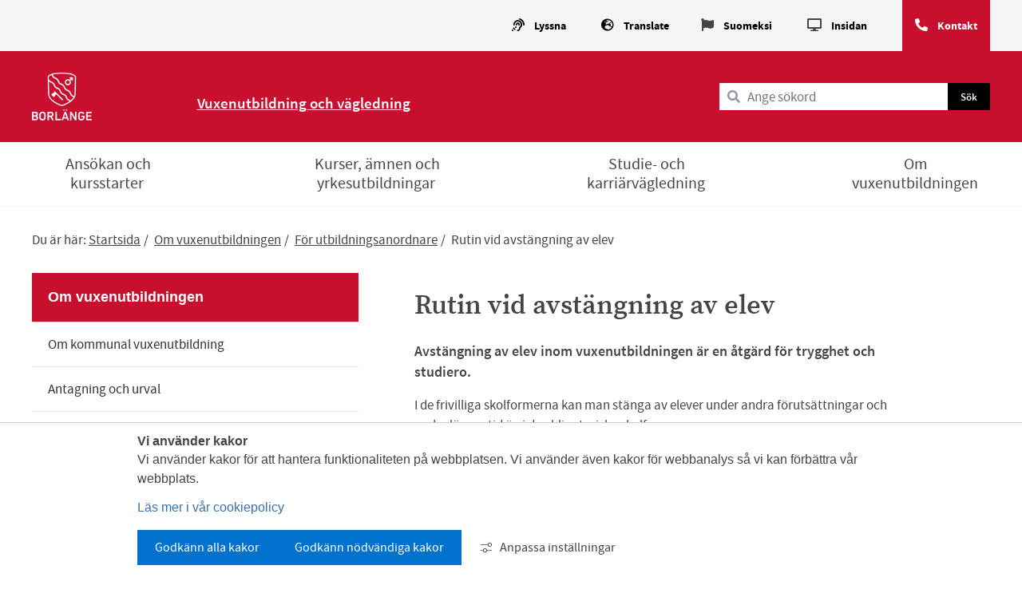

--- FILE ---
content_type: text/html;charset=UTF-8
request_url: https://www.borlange.se/barn-och-utbildning/vuxenutbildningen/om-vuxenutbildningen/for-utbildningsanordnare/rutin-vid-avstangning-av-elev
body_size: 10916
content:
<!DOCTYPE html>
<html lang="sv" class="sv-no-js sv-template-nyttosida">
<head>
   <meta charset="UTF-8">
   <script nonce="3e5c3520-f5c8-11f0-ab47-db0c1c28c7dd">(function(c){c.add('sv-js');c.remove('sv-no-js');})(document.documentElement.classList)</script>
   <title>Rutin vid avstängning av elev 

	- Borlänge</title>
   <link rel="preload" href="/sitevision/system-resource/a49f86aa1134d6aaeffa541d8cdc815250c82a139a4a0245c2f32a3f74145ab8/js/jquery.js" as="script">
   <link rel="preload" href="/sitevision/system-resource/a49f86aa1134d6aaeffa541d8cdc815250c82a139a4a0245c2f32a3f74145ab8/envision/envision.js" as="script">
   <link rel="preload" href="/sitevision/system-resource/a49f86aa1134d6aaeffa541d8cdc815250c82a139a4a0245c2f32a3f74145ab8/js/utils.js" as="script">
   <link rel="preload" href="/sitevision/system-resource/a49f86aa1134d6aaeffa541d8cdc815250c82a139a4a0245c2f32a3f74145ab8/js/portlets.js" as="script">
   <meta name="viewport" content="width=device-width, initial-scale=1, minimum-scale=1, shrink-to-fit=no">
   <meta name="dcterms.identifier" content="https://www.borlange.se">
   <meta name="dcterms.language" content="sv">
   <meta name="dcterms.format" content="text/html">
   <meta name="dcterms.type" content="text">
   <link rel="stylesheet" type="text/css" href="/2.38f9fe4d170346e58ae1/1765475844032/sitevision-responsive-grids.css">
   <link rel="stylesheet" type="text/css" href="/2.38f9fe4d170346e58ae1/1765475890861/sitevision-spacing.css">
   
      <link rel="stylesheet" type="text/css" href="/2.38f9fe4d170346e58ae1/auto/1768844041544/SiteVision.css">
      <link rel="stylesheet" type="text/css" href="/2.38f9fe4d170346e58ae1/0/120/print/SiteVision.css">
   <link rel="stylesheet" type="text/css" href="/sitevision/system-resource/a49f86aa1134d6aaeffa541d8cdc815250c82a139a4a0245c2f32a3f74145ab8/css/portlets.css">
   <link rel="stylesheet" type="text/css" href="/sitevision/system-resource/a49f86aa1134d6aaeffa541d8cdc815250c82a139a4a0245c2f32a3f74145ab8/envision/envision.css">

      <link rel="stylesheet" type="text/css" href="/2.38f9fe4d170346e58ae1/91.38f9fe4d170346e58ae6e5/1765475905048/0/sv-template-asset.css">
      <link rel="stylesheet" type="text/css" href="https://cdnjs.cloudflare.com/ajax/libs/font-awesome/5.11.2/css/all.css">
      <link rel="stylesheet" type="text/css" href="/2.38f9fe4d170346e58ae1/91.38f9fe4d170346e58ae6e5/1765475905048/1/sv-template-asset.css">
         <link rel="stylesheet" type="text/css" href="/webapp-resource/4.6d6dae7717846743c37206d6/360.79d988a71804063666740e/1650377091527/webapp-assets.css">
      <link rel="stylesheet" type="text/css" href="/webapp-resource/4.6d6dae7717846743c37206d6/360.6ec646d819b0e8f725c3ce38/1768238484433/webapp-assets.css">
      <script nonce="3e5c3520-f5c8-11f0-ab47-db0c1c28c7dd">!function(t,e){t=t||"docReady",e=e||window;var n=[],o=!1,c=!1;function d(){if(!o){o=!0;for(var t=0;t<n.length;t++)try{n[t].fn.call(window,n[t].ctx)}catch(t){console&&console.error(t)}n=[]}}function a(){"complete"===document.readyState&&d()}e[t]=function(t,e){if("function"!=typeof t)throw new TypeError("callback for docReady(fn) must be a function");o?setTimeout(function(){t(e)},1):(n.push({fn:t,ctx:e}),"complete"===document.readyState?setTimeout(d,1):c||(document.addEventListener?(document.addEventListener("DOMContentLoaded",d,!1),window.addEventListener("load",d,!1)):(document.attachEvent("onreadystatechange",a),window.attachEvent("onload",d)),c=!0))}}("svDocReady",window);</script>
   <link rel="shortcut icon" href="https://www.borlange.se/images/18.38f9fe4d170346e58ae190f9/1583935102711/favicon.ico" type="image/x-icon" />
   <meta name="google-site-verification" content="GIUpRQB6LsvOkjbjzoysWgHSUQPgax0UWLP8tkYWBXQ" />
   







                                                   
                  
                  
         <meta property="og:image" content="https://www.borlange.se/images/18.61b6589e18269df3c405af/1659705864136/logotyp-vit.jpg" />

               <meta property="og:image:width" content="200" />
      
               <meta property="og:image:height" content="200" />
      
         
                              
         <meta property="og:description" content="Avstängning av elev inom vuxenutbildningen är en åtgärd för trygghet och studiero." />

         
                           
         <meta property="og:title" content="Rutin vid avstängning av elev" />
   
<meta name="twitter:card" content="summary" />
<meta property="og:url" content="https://www.borlange.se/barn-och-utbildning/vuxenutbildningen/om-vuxenutbildningen/for-utbildningsanordnare/rutin-vid-avstangning-av-elev" />
   <script nonce="3e5c3520-f5c8-11f0-ab47-db0c1c28c7dd">
      window.sv = window.sv || {};
      sv.UNSAFE_MAY_CHANGE_AT_ANY_GIVEN_TIME_webAppExternals = {};
      sv.PageContext = {
      pageId: '4.6d6dae7717846743c37206d6',
      siteId: '2.38f9fe4d170346e58ae1',
      userIdentityId: '',
      userIdentityReadTimeout: 0,
      userLocale: 'sv',
      dev: false,
      csrfToken: '',
      html5: true,
      useServerSideEvents: false,
      nodeIsReadOnly: false
      };
   </script>
      <script nonce="3e5c3520-f5c8-11f0-ab47-db0c1c28c7dd">!function(){"use strict";var t,n={},e={},i={};function r(t){return n[t]=n[t]||{instances:[],modules:{},bundle:{}},n[t]}document.querySelector("html").classList.add("js");var s={registerBootstrapData:function(t,n,i,r,s){var a,o=e[t];o||(o=e[t]={}),(a=o[i])||(a=o[i]={}),a[n]={subComponents:r,options:s}},registerInitialState:function(t,n){i[t]=n},registerApp:function(n){var e=n.applicationId,i=r(e);if(t){var s={};s[e]=i,s[e].instances=[n],t.start(s)}else i.instances.push(n)},registerModule:function(t){r(t.applicationId).modules[t.path]=t},registerBundle:function(t){r(t.applicationId).bundle=t.bundle},getRegistry:function(){return n},setAppStarter:function(n){t=n},getBootstrapData:function(t){return e[t]},getInitialState:function(t){return i[t]}};window.AppRegistry=s}();</script>
   <link rel="canonical" href="https://www.borlange.se/barn-och-utbildning/vuxenutbildningen/om-vuxenutbildningen/for-utbildningsanordnare/rutin-vid-avstangning-av-elev">
</head>
<body class=" sv-responsive sv-theme-Borlangestandard env-m-around--0">
<div  id="svid10_38f9fe4d170346e58ae16d" class="sv-layout"><div class="sv-custom-module sv-fontAwesomeFree sv-skip-spacer sv-template-portlet
" id="svid12_74df8daf182fe8440bc37c9"><div id="FontAwesome"><!-- Font Awesome --></div><div data-cid="1a764c47-136c-d71b-4b1f-02bf37d5824d"><!-- 
    Font Awesome Free for SiteVision
    Version: 5.15.3
    App: fontAwesomeFree
--></div><script nonce="3e5c3520-f5c8-11f0-ab47-db0c1c28c7dd">AppRegistry.registerBootstrapData('12.74df8daf182fe8440bc37c9','1a764c47-136c-d71b-4b1f-02bf37d5824d','main',[],undefined);</script><script nonce="3e5c3520-f5c8-11f0-ab47-db0c1c28c7dd">AppRegistry.registerInitialState('12.74df8daf182fe8440bc37c9',{"appVersion":"5.15.3","appIdentifier":"fontAwesomeFree","route":"/"});</script>
<script nonce="3e5c3520-f5c8-11f0-ab47-db0c1c28c7dd">AppRegistry.registerApp({applicationId:'fontAwesomeFree|5.15.3',htmlElementId:'svid12_74df8daf182fe8440bc37c9',route:'/',portletId:'12.74df8daf182fe8440bc37c9',locale:'sv',defaultLocale:'en',webAppId:'fontAwesomeFree',webAppVersion:'5.15.3',webAppAopId:'360.79d988a71804063666740e',webAppImportTime:'1650377091527',requiredLibs:{},childComponentStateExtractionStrategy:'BY_ID'});</script></div>
<div class="sv-custom-module sv-se-soleil-canonicals sv-template-portlet
" id="svid12_165b1a7519981c527d31e39"><div id="Canonicals"><!-- Canonicals --></div>
<script nonce="3e5c3520-f5c8-11f0-ab47-db0c1c28c7dd">AppRegistry.registerApp({applicationId:'se.soleil.canonicals|1.0.0',htmlElementId:'svid12_165b1a7519981c527d31e39',route:'/',portletId:'12.165b1a7519981c527d31e39',locale:'sv',defaultLocale:'en',webAppId:'se.soleil.canonicals',webAppVersion:'1.0.0',webAppAopId:'360.165b1a7519981c527d31e04',webAppImportTime:'1758885316526',requiredLibs:{}});</script></div>
<div class="sv-custom-module sv-se-soleil-metaNoIndex sv-template-portlet
" id="svid12_21aac08119a1231e68d1dd2"><div id="Metanoindex"><!-- Meta no index --></div>
<script nonce="3e5c3520-f5c8-11f0-ab47-db0c1c28c7dd">AppRegistry.registerApp({applicationId:'se.soleil.metaNoIndex|1.0.0',htmlElementId:'svid12_21aac08119a1231e68d1dd2',route:'/',portletId:'12.21aac08119a1231e68d1dd2',locale:'sv',defaultLocale:'en',webAppId:'se.soleil.metaNoIndex',webAppVersion:'1.0.0',webAppAopId:'360.165b1a7519981c527d39670',webAppImportTime:'1760962168689',requiredLibs:{}});</script></div>
<header class="sv-vertical sv-layout sv-template-layout c11492"  id="svid10_38f9fe4d170346e58ae1c05"><div class="sv-archive-portlet sv-portlet sv-skip-spacer sv-template-portlet
" id="svid12_184354a51793b97da84a192"><div id="VMA"><!-- VMA --></div>


</div>
<div class="sv-html-portlet sv-portlet sv-template-portlet
" id="svid12_1a33ac75182a120e6148e53"><div id="Hoppatillinnehall"><!-- Hoppa till innehåll --></div>

<div class="hoppa-knapp">
   <a href="#sidans-innehall">
      Gå till innehåll
   </a>
</div></div>
<div class="sv-vertical sv-layout sv-template-layout c11467"  id="svid10_74df8daf182fe8440bc37cb"><div class="sv-vertical sv-layout sv-skip-spacer sv-template-layout" id="svid93_74df8daf182fe8440bc37d3"><div class="sv-fixed-fluid-grid sv-grid-1200px sv-layout sv-skip-spacer sv-template-layout" id="svid10_74df8daf182fe8440bc37d4"><div class="sv-row sv-layout sv-skip-spacer sv-template-layout" id="svid10_74df8daf182fe8440bc37d5"><div class="sv-vertical sv-layout topp-menu sv-skip-spacer sv-template-layout c11483"  id="svid10_74df8daf182fe8440bc37d6"><div class="sv-html-portlet sv-portlet sv-skip-spacer sv-template-portlet
" id="svid12_74df8daf182fe8440bc37d7"><div id="HTMLlyssna"><!-- HTML - lyssna --></div>
<p>
   <i class="fas fa-assistive-listening-systems" aria-hidden="true"></i>
   <button id="bapluslogo" class="logo" title="Aktivera Talande Webb" onclick="toggleBar();" onkeypress="toggleBar();">Lyssna</button> 
</p>
    </div>
<div class="sv-html-portlet sv-portlet sv-template-portlet
" id="svid12_74df8daf182fe8440bc37d8"><div id="HTML"><!-- HTML --></div><div class="trBtn">
   <p>
      <i class="fas fa-globe-europe" aria-hidden="true"></i>
	<button 
           data-modal-dialog
   		  data-target="#example1"
   		  type="button" 
           id="myBtn"
           
           class="logo bapluslogo c11466">Translate</button>
   </p>
   
</div>
</div>
<div class="sv-jcrmenu-portlet sv-portlet sv-template-portlet
" id="svid12_74df8daf182fe8440bc37d9"><div id="Menyverktyg"><!-- Meny - verktyg --></div>   		
		<ul class="bor-toolbar">
                  	            	
         		
          		         		                  <li class="bor-toolbar__item">
                                                            <i aria-hidden="true" class="fas fa-flag"></i>
                                       	<a href="/kommun-och-politik/suomeksi" class="normal">Suomeksi</a>
         			</li>
         	                  	            	
         		
          		         		                  <li class="bor-toolbar__item">
                                                            <i aria-hidden="true" class="fas fa-desktop"></i>
                                       	<a href="/om-borlange.se/insidan---for-anstallda" class="normal">Insidan</a>
         			</li>
         	                  	            	
         		
          		         		                  <li class="bor-toolbar__item">
                                                            <i aria-hidden="true" class="far fa-phone-alt"></i>
                                       	<a href="/kommun-och-politik/kommunens-organisation/kontakta-kommunen" class="normal">Kontakt</a>
         			</li>
         	         		</ul>
   </div>
</div>
</div>
</div>
</div>
</div>
<div class="sv-vertical sv-layout sv-template-layout c11495"  id="svid10_74df8daf182fe8440bc37da"><div class="sv-fluid-grid sv-grid-1200px sv-layout sv-skip-spacer sv-template-layout" id="svid10_74df8daf182fe8440bc37db"><div class="sv-row sv-layout sv-skip-spacer sv-template-layout" id="svid10_74df8daf182fe8440bc37dc"><div class="sv-vertical sv-layout logo-bg sv-skip-spacer sv-template-layout" id="svid10_74df8daf182fe8440bc37dd"><div class="sv-vertical sv-layout sv-skip-spacer sv-template-layout" id="svid93_74df8daf182fe8440bc3804"><div class="sv-vertical sv-layout page-head-subpage bor-red-menu sv-skip-spacer sv-template-layout c11576"  id="svid10_74df8daf182fe8440bc3805"><div class="sv-layout sv-skip-spacer sv-column-2 sv-template-layout" id="svid10_74df8daf182fe8440bc3806"><div class="sv-image-portlet sv-portlet sv-hide-sv-bp-767px sv-skip-spacer sv-template-portlet
" id="svid12_74df8daf182fe8440bc3807"><div id="Bild"><!-- Bild --></div><a href="/"><img alt="Borlänge kommuns logotyp" class="sv-noborder c11480"  width="122" height="97" src="/images/200.38f9fe4d170346e58ae9619/1581498222989/bk_vit.png"></a></div>
</div>
<div class="sv-layout subpage-name-page-head sv-column-4 sv-template-layout" id="svid10_74df8daf182fe8440bc3809"><div class="sv-text-portlet sv-use-margins sv-skip-spacer sv-template-portlet
" id="svid12_74df8daf182fe8440bc380a"><div id="Text1"><!-- Text 1 --></div><div class="sv-text-portlet-content"><p class="sv-font-rubrik-underwebb"><a href="/barn-och-utbildning/vuxenutbildningen">Vuxenutbildning och vägledning</a></p></div></div>
</div>
<div class="sv-layout searchInHeadSubpage sv-column-6 sv-template-layout" id="svid10_74df8daf182fe8440bc380c"><div class="sv-searchform-portlet sv-portlet sv-hide-sv-bp-767px main-search sv-skip-spacer sv-template-portlet
 c11482"  id="svid12_74df8daf182fe8440bc380d"><div id="Sokruta"><!-- Sökruta --></div>

                                                                                                       
<script nonce="3e5c3520-f5c8-11f0-ab47-db0c1c28c7dd">
svDocReady(function() {
   // Queries server for a suggestion list and shows it below the search field
   $svjq("#search12_74df8daf182fe8440bc380d").svAutoComplete({
      source: "/4.6d6dae7717846743c37206d6/12.74df8daf182fe8440bc380d.json?state=autoComplete",
      minLength: 2,
      delay: 200,
      selectedValueContainerId: "search12_74df8daf182fe8440bc380dselectedState"
   });
   // Backwards compatibility for custom templates
   $svjq("#search12_74df8daf182fe8440bc380d").on('focusin', function() {
      if ($svjq("#search12_74df8daf182fe8440bc380d").val() == "Ange sökord") {
         $svjq("#search12_74df8daf182fe8440bc380d").val("");
         return false;
      }
   });
   // Submit, blocks empty and placeholder queries
   $svjq("#search12_74df8daf182fe8440bc380dbutton").on('click', function() {
      const qry = $svjq("#search12_74df8daf182fe8440bc380d").val();
      if (qry == "" || qry == "Ange sökord") {
         return false;
      }
   });
   // Invokes the search button if user presses the enter key (needed in IE)
   $svjq("#search12_74df8daf182fe8440bc380d").on('keypress', function(e) {
      if (e.which == 13) {
         $svjq("#search12_74df8daf182fe8440bc380dbutton").trigger('focus').trigger('click');
         return false;
      }
   });
});
</script>


   <form method="get" action="/barn-och-utbildning/vuxenutbildningen/sokresultat" class="sv-nomargin">
   <div role="search" aria-label="Sökruta" >
      <label for="search12_74df8daf182fe8440bc380d" class="sv-visuallyhidden">Sök</label>
      <input id="search12_74df8daf182fe8440bc380d" class="normal sv-vamiddle searchInput c11497"  type="text" name="query" value="" aria-controls="search12_74df8daf182fe8440bc380dselectedState" aria-haspopup="true" aria-autocomplete="both" placeholder="Ange sökord"/>

               <input id="search12_74df8daf182fe8440bc380dbutton" type="submit" class="sv-font-liten-vit-text sv-vamiddle greySubmitButton" name="submitButton" value="Sök" />
            <!--<i class="fa fa-search" aria-hidden="true"></i>-->
   </div>
   <div id="search12_74df8daf182fe8440bc380dselectedState" class="sv-visuallyhidden" aria-live="assertive"></div>
</form>
</div>
</div>
</div>
</div>
</div>
</div>
</div>
</div>
<div class="sv-vertical sv-layout sv-template-layout" id="svid10_74df8daf182fe8440bc38d6"><div class="sv-vertical sv-layout sv-visible-sv-bp-767px main-menu-mobile sv-skip-spacer sv-template-layout" id="svid10_74df8daf182fe8440bc38d7"><div class="sv-image-portlet sv-portlet sv-visible-sv-bp-500px sv-visible-sv-bp-767px sv-skip-spacer sv-template-portlet
 c11473"  id="svid12_74df8daf182fe8440bc38d8"><div id="loggamobil"><!-- logga mobil --></div><a href="/"><img alt="Borlänge kommuns logotyp" class="sv-noborder sv-svg c11465"  width="60" height="45" src="/images/18.79d988a718040636667305/1650372375666/logga-sidfot.svg"></a></div>
<div class="sv-html-portlet sv-portlet sv-visible-sv-bp-500px sv-visible-sv-bp-767px sv-template-portlet
" id="svid12_74df8daf182fe8440bc38da"><div id="oppnasok"><!-- öppna sök --></div><button class="bor-search-button" aria-label="Öppna sök" aria-controls="search" aria-expanded="false">
   <i class="fas fa-search" aria-hidden="true"></i>
   <span class="bor-header-button__text">
   	Sök
   </span>
</button>

<button class="bor-search-button--close" aria-label="Stäng sök" aria-controls="search" aria-expanded="false">
	<i class="fal fa-times" aria-hidden="true"></i>
   <span class="bor-header-button__text">
   	Stäng
   </span>
</button></div>
<div class="sv-script-portlet sv-portlet sv-visible-sv-bp-500px sv-visible-sv-bp-767px sv-template-portlet
" id="svid12_74df8daf182fe8440bc38db"><div id="kontaktknapp"><!-- kontakt-knapp --></div><div class="bor-contact-button ">
 	
   <i class="fas fa-phone" aria-hidden="true"></i>
   <a href="/kommun-och-politik/kommunens-organisation/kontakta-kommunen">Kontakt</a>       
</div></div>
<div class="sv-html-portlet sv-portlet sv-visible-sv-bp-500px sv-visible-sv-bp-767px sv-template-portlet
" id="svid12_74df8daf182fe8440bc38dc"><div id="Menyknapp"><!-- Meny knapp --></div><button class="mainMenuButtonMobile mainMenuButtonMobile--open" aria-controls="mainMenuMobile" aria-expanded="false">
   <i class="fal fa-bars" aria-hidden="true"></i>
   <span class="bor-header-button__text">
   	Meny
   </span>
</button>

<button class="mainMenuButtonMobile mainMenuButtonMobile--close" aria-label="Stäng meny" aria-controls="mainMenuMobile" aria-expanded="false">
   <i class="fal fa-times" aria-hidden="true"></i>
   <span class="bor-header-button__text">
   	Stäng
   </span>
</button>
</div>
<div class="sv-searchform-portlet sv-portlet sv-template-portlet
 c11468"  id="svid12_74df8daf182fe8440bc38dd"><div id="Sokruta-0"><!-- Sökruta --></div>

                                                                                                       
<script nonce="3e5c3520-f5c8-11f0-ab47-db0c1c28c7dd">
svDocReady(function() {
   // Queries server for a suggestion list and shows it below the search field
   $svjq("#search12_74df8daf182fe8440bc38dd").svAutoComplete({
      source: "/4.6d6dae7717846743c37206d6/12.74df8daf182fe8440bc38dd.json?state=autoComplete",
      minLength: 2,
      delay: 200,
      selectedValueContainerId: "search12_74df8daf182fe8440bc38ddselectedState"
   });
   // Backwards compatibility for custom templates
   $svjq("#search12_74df8daf182fe8440bc38dd").on('focusin', function() {
      if ($svjq("#search12_74df8daf182fe8440bc38dd").val() == "Ange sökord") {
         $svjq("#search12_74df8daf182fe8440bc38dd").val("");
         return false;
      }
   });
   // Submit, blocks empty and placeholder queries
   $svjq("#search12_74df8daf182fe8440bc38ddbutton").on('click', function() {
      const qry = $svjq("#search12_74df8daf182fe8440bc38dd").val();
      if (qry == "" || qry == "Ange sökord") {
         return false;
      }
   });
   // Invokes the search button if user presses the enter key (needed in IE)
   $svjq("#search12_74df8daf182fe8440bc38dd").on('keypress', function(e) {
      if (e.which == 13) {
         $svjq("#search12_74df8daf182fe8440bc38ddbutton").trigger('focus').trigger('click');
         return false;
      }
   });
});
</script>


   <div id="search">

<form method="get" action="/om-borlange.se/sokresultat-skolwebbar" class="sv-nomargin">
   <div role="search" aria-label="Sökruta mobil" >
      <label for="search12_74df8daf182fe8440bc38dd" class="sv-visuallyhidden">Sök</label>
      <input id="search12_74df8daf182fe8440bc38dd" class="normal sv-vamiddle searchInput c11497"  type="text" name="query" value="" aria-controls="search12_74df8daf182fe8440bc38ddselectedState" aria-haspopup="true" aria-autocomplete="both" placeholder="Ange sökord"/>

            	<span>
            <input id="search12_74df8daf182fe8440bc38ddbutton" type="submit" class="sv-font-liten-vit-text sv-vamiddle greySubmitButton" name="submitButton" value="Sök" />
            <!--<i class="fa fa-search" aria-hidden="true"></i>-->
      	</span>
            
   </div>
   <div id="search12_74df8daf182fe8440bc38ddselectedState" class="sv-visuallyhidden" aria-live="assertive"></div>
</form>
   
</div></div>
</div>
<div class="sv-vertical sv-layout sv-template-layout" id="svid10_74df8daf182fe8440bc38de"><div class="sv-vertical sv-layout sv-skip-spacer sv-template-layout" id="svid93_74df8daf182fe8440bc38eb"><div class="sv-vertical sv-layout bor-menu-underwebbar main-menu sv-skip-spacer sv-template-layout" id="svid10_74df8daf182fe8440bc38ec"><div class="sv-fixed-fluid-grid sv-grid-1200px sv-layout sv-hide-sv-bp-500px sv-hide-sv-bp-767px sv-skip-spacer sv-template-layout" id="svid10_74df8daf182fe8440bc38ed"><div class="sv-row sv-layout sv-skip-spacer sv-template-layout" id="svid10_74df8daf182fe8440bc38ee"><div class="sv-layout sv-skip-spacer sv-column-12 sv-template-layout" id="svid10_74df8daf182fe8440bc38ef"><div role="navigation" aria-label="Huvudnavigation" class="sv-jcrmenu-portlet sv-portlet sv-hide-sv-bp-767px main-menu sv-skip-spacer sv-template-portlet
" id="svid12_74df8daf182fe8440bc38f0"><div id="Meny"><!-- Meny --></div>                     
                     
         
                           
            
      <ul class="c11502">
                           
                           
                                       <li class="sv-inline"><a href="/barn-och-utbildning/vuxenutbildningen/ansokan-och-kursstarter" class="normal c11488" >Ansökan och kursstarter</a></li>
                                                               
                           
                                       <li class="sv-inline"><a href="/barn-och-utbildning/vuxenutbildningen/kurser-amnen-och-yrkesutbildningar" class="normal c11488" >Kurser, ämnen och yrkesutbildningar</a></li>
                                                
                           
                                       <li class="sv-inline"><a href="/barn-och-utbildning/vuxenutbildningen/studie--och-karriarvagledning" class="normal c11488" >Studie- och karriärvägledning</a></li>
                                                
                           
                                       <li class="sv-inline"><a href="/barn-och-utbildning/vuxenutbildningen/om-vuxenutbildningen" class="normal c11488" >Om vuxenutbildningen</a></li>
                                 </ul>
   </div>
</div>
</div>
</div>
<div role="navigation" aria-label="Huvudnavigation mobil" class="sv-script-portlet sv-portlet sv-visible-sv-bp-767px sv-template-portlet
" id="svid12_74df8daf182fe8440bc38f1"><div id="Menymobil"><!-- Meny mobil --></div><div class="mobileNavPuffs" id="mainMenuMobile">
   <ul class="mobileNavPuffs__wrapper"></ul>
</div>


<script
  src="https://code.jquery.com/jquery-1.11.0.min.js"></script>
<script>
    (function ($) {

       var endPointUrl = "/rest-api/mobile-menu/";
       
       
       var subRoot = 'Vuxenutbildningen';
       
       //console.log('index', subRoot.indexOf('rootNodeSubWeb'));
           
       if(subRoot.indexOf('rootNodeSubWeb') !== 1){
       	endPointUrl = "/rest-api/mobile-menu/"+ '4.38f9fe4d170346e58ae2a4';
       } else {
          endPointUrl = "/rest-api/mobile-menu/";
       }
         
       
        $.ajax({
            url: endPointUrl,
            async: false
        }).done(function (result) {
            var pages = result.data;

            for(var i = 0; i < pages.length; i++) {
                $('.mobileNavPuffs__wrapper').append(renderHighLevelDOM(pages[i]));
            }

        });


        function renderHighLevelDOM(pageObj) {

            var pageLevel = pageObj.pageLevel;
            var pageName = pageObj.displayName;
            var pageUrl = pageObj.URI;
            var pageId = pageObj.pageId;
            
            var hasChildren = pageObj.children ? 'hasChildren' : '';
            var hasChildrenButton = pageObj.children ? '<div class="expandBtn"></div>' : '';
            var renderChildren = pageObj.children ? renderSubLevelDOM(pageObj.children) : '';
            var isCurrentPage = pageId === '4.6d6dae7717846743c37206d6' ? 'active' : '';

            var DOM = '<li class="mobileNavPuffs__lvl' + pageLevel + ' ' + hasChildren + ' ' + isCurrentPage + '">' +
                        '<div class="itemWrapper">' + 
                            '<a href="' + pageUrl + '">' + pageName + '</a>' +
                            hasChildrenButton +
                        '</div>' +
                        renderChildren +
                      '</li>';

            return DOM;

        }

        function renderSubLevelDOM(childrenPages) {

            var subDOM = '';

            for(var i = 0; i < childrenPages.length; i++) {

                var pageLevel = childrenPages[i].pageLevel;
                var pageName = childrenPages[i].displayName;
                var pageUrl = childrenPages[i].URI;
                var pageId = childrenPages[i].pageId;
            
                var hasChildren = childrenPages[i].children ? 'hasChildren' : '';
                var hasChildrenButton = childrenPages[i].children ? '<div class="expandBtn"></div>' : '';
                var renderChildren = childrenPages[i].children ? renderSubLevelDOM(childrenPages[i].children) : '';
                var isCurrentPage = pageId === '4.6d6dae7717846743c37206d6' ? 'active' : '';
            

                subDOM += '<ul class="mobileNavPuffs__lvl' + pageLevel + '">' +
                            '<li class="mobileNavPuffs__lvl' + pageLevel + '__item' + ' ' + hasChildren + ' ' + isCurrentPage + '">' +
                                '<div class="itemWrapper">' + 
                                    '<a href="' + pageUrl + '">' + pageName + '</a>' +
                                    hasChildrenButton +
                                '</div>' +
                                renderChildren +
                            '</li>' + 
                        '</ul>';
                
            }

            return subDOM;
        }

    }(jQuery));
</script>
</div>
</div>
</div>
</div>
</div>
</header>
<div class="sv-vertical sv-layout bor-main sv-template-layout" id="svid10_38f9fe4d170346e58ae1ee9"><div class="sv-vertical sv-layout sv-skip-spacer sv-template-layout" id="svid10_38f9fe4d170346e58ae583a"><div id="svid94_38f9fe4d170346e58ae872"><div class="sv-fluid-grid sv-grid-1200px sv-layout sv-skip-spacer sv-template-layout" id="svid10_38f9fe4d170346e58ae1ecf"><div class="sv-vertical sv-layout sv-skip-spacer sv-template-layout" id="svid10_23be0410171885f6a641e28"><div class="sv-vertical sv-layout sv-skip-spacer sv-template-layout" id="svid93_23be0410171885f6a641e5e"><div role="navigation" aria-label="Länkstig" class="sv-multilevellink-portlet sv-portlet sv-skip-spacer sv-template-portlet
 c11493"  id="svid12_23be0410171885f6a641e5f"><div id="Flernivalank"><!-- Flernivålänk --></div>

<span class="normal">Du är här: </span>
<ul class="c11502">
  <li class="sv-inline">      
          
        <a href="/barn-och-utbildning/vuxenutbildningen" class="normal c11489" >Startsida</a>
    </li>
  <li class="sv-inline"> <span class="normal c11481" >/</span>       
          
        <a href="/barn-och-utbildning/vuxenutbildningen/om-vuxenutbildningen" class="normal c11481" >Om vuxenutbildningen</a>
    </li>
  <li class="sv-inline"> <span class="normal c11481" >/</span>       
          
        <a href="/barn-och-utbildning/vuxenutbildningen/om-vuxenutbildningen/for-utbildningsanordnare" class="normal c11481" >För utbildningsanordnare</a>
    </li>
  <li class="sv-inline"> <span class="normal c11481" >/</span>       <span  class="normal c11481">Rutin vid avstängning av elev</span>
    </li>
</ul>
</div>
</div>
</div>
<div class="sv-row sv-layout subpage-content sv-template-layout" id="svid10_38f9fe4d170346e58ae5836"><div class="sv-layout sv-skip-spacer sv-column-4 sv-template-layout" id="svid10_38f9fe4d170346e58ae7e17"><div class="sv-row sv-layout sv-skip-spacer sv-template-layout" id="svid10_38f9fe4d170346e58ae8b71"><div class="sv-script-portlet sv-portlet sv-hide-sv-bp-767px sv-skip-spacer sv-template-portlet
" id="svid12_38f9fe4d170346e58ae8f71"><div id="Vanstermeny"><!-- Vänstermeny --></div><div class="sidebar-menu">
   <nav aria-label="Undermeny">
    
	             	<a href="/barn-och-utbildning/vuxenutbildningen/om-vuxenutbildningen" class="sidebar-menu__heading">
            		Om vuxenutbildningen
            	</a>
				
            
		  
        
            
            <ul class="sidebar-menu__items">
               <li class="sidebar-menu__item">
                                          <a href="/barn-och-utbildning/vuxenutbildningen/om-vuxenutbildningen/om-kommunal-vuxenutbildning" class="sidebar-menu__item__link sidebar-menu__item__link--top normal  ">
                           Om kommunal vuxenutbildning
                       </a>
                                  </li>
            </ul>
        
            
		  
        
            
            <ul class="sidebar-menu__items">
               <li class="sidebar-menu__item">
                                          <a href="/barn-och-utbildning/vuxenutbildningen/om-vuxenutbildningen/antagning-och-urval" class="sidebar-menu__item__link sidebar-menu__item__link--top normal  ">
                           Antagning och urval
                       </a>
                                  </li>
            </ul>
        
            
		  
        
            
            <ul class="sidebar-menu__items">
               <li class="sidebar-menu__item">
                                          <a href="/barn-och-utbildning/vuxenutbildningen/om-vuxenutbildningen/vuxenutbildningens-skolor" class="sidebar-menu__item__link sidebar-menu__item__link--top normal  ">
                           Vuxenutbildningens skolor
                       </a>
                                  </li>
            </ul>
        
            
		  
        
            
            <ul class="sidebar-menu__items">
               <li class="sidebar-menu__item">
                                          <a href="/barn-och-utbildning/vuxenutbildningen/om-vuxenutbildningen/vagledningscentrum" class="sidebar-menu__item__link sidebar-menu__item__link--top normal  ">
                           Vägledningscentrum
                       </a>
                                  </li>
            </ul>
        
            
		  
        
            
            <ul class="sidebar-menu__items">
               <li class="sidebar-menu__item">
                                          <a href="/barn-och-utbildning/vuxenutbildningen/om-vuxenutbildningen/anmal-krankande-behandling-och-trakasserier-inom-vuxenutbildningen" class="sidebar-menu__item__link sidebar-menu__item__link--top normal  ">
                           Anmäl kränkande behandling och trakasserier inom Vuxenutbildningen
                       </a>
                                  </li>
            </ul>
        
            
		  
        
            
            <ul class="sidebar-menu__items">
               <li class="sidebar-menu__item">
                                          <a href="/barn-och-utbildning/vuxenutbildningen/om-vuxenutbildningen/synpunkter-och-klagomal-gallande-vuxenutbildningen" class="sidebar-menu__item__link sidebar-menu__item__link--top normal  ">
                           Synpunkter och klagomål gällande vuxenutbildningen
                       </a>
                                  </li>
            </ul>
        
            
		  
        
            
            <ul class="sidebar-menu__items">
               <li class="sidebar-menu__item">
                                          <a href="/barn-och-utbildning/vuxenutbildningen/om-vuxenutbildningen/for-utbildningsanordnare" class="sidebar-menu__item__link sidebar-menu__item__link--top has-next normal ">
                           För utbildningsanordnare
                           <div class="sidebar-menu__item__link-icon">
                     
                           </div>
                       </a>
                       <ul>
                           
            
        
        
        <li>
                            <a href="/barn-och-utbildning/vuxenutbildningen/om-vuxenutbildningen/for-utbildningsanordnare/interkommunal-ersattning-ike" class="sidebar-menu__item__link sidebar-menu__item__link--sub normal ">
                    Interkommunal ersättning (IKE)
                </a>
                    </li>
            
        
                
        <li>
                            <a href="/barn-och-utbildning/vuxenutbildningen/om-vuxenutbildningen/for-utbildningsanordnare/rutin-vid-avstangning-av-elev" class="sidebar-menu__item__link sidebar-menu__item__link--sub normal active">
                    Rutin vid avstängning av elev
                </a>
                    </li>
            
        
        
        <li>
                            <a href="/barn-och-utbildning/vuxenutbildningen/om-vuxenutbildningen/for-utbildningsanordnare/rutin-vid-krankande-behandling" class="sidebar-menu__item__link sidebar-menu__item__link--sub normal ">
                    Rutin vid kränkande behandling
                </a>
                    </li>
                           </ul>
                                  </li>
            </ul>
        
       </nav>
</div>


</div>
</div>
</div>
<div class="sv-layout sv-column-8 sv-template-layout" id="svid10_38f9fe4d170346e58ae81cc"><div class="sv-row sv-layout sv-skip-spacer sv-template-layout" id="svid10_38f9fe4d170346e58ae8b72"><div id="svid94_38f9fe4d170346e58ae47ed"><main class="sv-spacer-1emvt sv-vertical sv-layout sv-skip-spacer sv-template-layout" id="svid10_38f9fe4d170346e58ae5810"><div class="sv-html-portlet sv-portlet sv-skip-spacer sv-template-portlet
" id="svid12_534bcbed17430db9cdb18a03"><div id="HTML-0"><!-- HTML --></div><div id="sidans-innehall"></div></div>
<div id="svid94_6d6dae7717846743c37206dd" class="pagecontent sv-layout sv-spacer-1emvt"><div id="Mittenspalt"><!-- Mittenspalt --></div><div class="sv-text-portlet sv-use-margins sv-skip-spacer" id="svid12_6d6dae7717846743c37206df"><div id="Rubrik"><!-- Rubrik --></div><div class="sv-text-portlet-content"><h1 class="heading" id="h-Rutinvidavstangningavelev">Rutin vid avstängning av elev</h1></div></div>
<div class="sv-text-portlet sv-use-margins" id="svid12_6d6dae7717846743c37206e0"><div id="Ingress"><!-- Ingress --></div><div class="sv-text-portlet-content"><p class="sv-font-ingress">Avstängning av elev inom vuxenutbildningen är en åtgärd för trygghet och studiero.</p></div></div>
<div class="sv-text-portlet sv-use-margins" id="svid12_6d6dae7717846743c37206e1"><div id="Innehall"><!-- Innehåll --></div><div class="sv-text-portlet-content"><p class="normal">I de frivilliga skolformerna kan man stänga av elever under andra förutsättningar och under längre tid än i de obligatoriska skolformerna.</p><h2 class="subheading" id="h-Sexsituationer">Sex situationer</h2><p class="normal">Det finns sex situationer när skolan kan stänga av en elev helt eller delvis:</p><ol class=" normal"><li><strong>Om eleven fuskar</strong><br>Fusket kan handla om att eleven använder otillåtna hjälpmedel, till exempel har en mobil uppkoppling mot internet under ett prov eller använder en miniräknare när det inte är tillåtet. Det kan också handla om att eleven på något annat sätt försöker vilseleda när läraren ska göra bedömningar av elevens kunskaper och måluppfyllelse.<br><br></li><li><strong>Om eleven stör eller hindrar utbildningen</strong><br>Störningen ska vara allvarlig och inte gå att stoppa på något annat sätt än med en avstängning.<br><br></li><li><strong>Om eleven utsätter någon för kränkande behandling</strong><br>Det kan handla både om kräkningar mot elever och kränkningar mot skolpersonal.<br><br></li><li><strong>Om eleven påverkar de andra elevernas trygghet och studiero på något annat sätt än det som beskriv i punkt två och tre.</strong><br><br></li><li><strong>Om eleven antas begått en brottslig handling inom skolans område</strong></li><li><strong>Om eleven agerar på ett sådant sätt att andra elevers eller personals säkerhet bedöms vara hotad. </strong></li></ol><p class="normal">För att en elev som stör ordningen ska kunna stängas av ska störningen ha varit påtaglig. Men rektorn får besluta om omedelbar avstängning om det är nödvändigt med hänsyn till de andra elevernas trygghet och studiero.</p><p class="normal">I normalfallet är det huvudmannen som beslutar om att stänga av en elev i frivilliga skolformer. Huvudmannen är kommunen om det är en kommunal skola och skolans styrelse om det är en fristående skola. I de fall då rektorn ska fatta beslut om en omedelbar avstängning får hen inte ge i uppdrag åt någon annan att fatta beslutet. Rektorns beslut om avstängning gäller bara tills huvudmannen har prövat saken, och högst under en vecka. Om det är nödvändigt med hänsyn till andra personers säkerhet får beslutet förlängas med ytterligare en vecka.</p><p class="normal"><a href="https://www.skolverket.se/regler-och-ansvar/ansvar-i-skolfragor/trygghet-studiero-och-disciplinara-atgarder">Trygghet, studiero och disciplinära åtgärder - Skolverket<svg class="env-link-icon" aria-hidden="true"><use href="/sitevision/link-icons.svg#link-external"></use></svg><span class="env-assistive-text"> Länk till annan webbplats.</span></a></p><h2 class="subheading" id="h-Stodiarbetet">Stöd i arbetet</h2><p class="normal">Se nedanstående information och blanketter som stöd i arbetet – vid avstängning av elev.</p><p class="normal"><a href="/download/18.34725aef194b858b09629c7d/1739798645492/Rutin%20f%C3%B6r%20beslut%20om%20avst%C3%A4ngning%20fr%C3%A5n%20vuxenutbildningen%20230928_fixad.pdf" rel="external">Rutin vid avstängning av elev<svg class="env-link-icon" aria-hidden="true"><use href="/sitevision/file-icons.svg#file-pdf"></use></svg><span class="env-assistive-text"> pdf, 221.8 kB, öppnas i nytt fönster.</span></a><br><a href="/download/18.65e597ef18adcc791d7926a/1696247217965/Beslut-om-omedelbar-avst%C3%A4ngning-i-vuxenutbildningen-skrivbar%20230929.pdf" rel="external">Beslut om omedelbar avstängning<svg class="env-link-icon" aria-hidden="true"><use href="/sitevision/file-icons.svg#file-pdf"></use></svg><span class="env-assistive-text"> pdf, 165.1 kB, öppnas i nytt fönster.</span></a><br><a href="/download/18.65e597ef18adcc791d7b61c/1696313227494/Underlag-till-huvudmannen-f%C3%B6r-beslut-om-avst%C3%A4ngning-i-vuxenutbildning%20skrivbar%20ver%20231003.pdf" rel="external">Underlag till huvudmannen för beslut om avstängning<svg class="env-link-icon" aria-hidden="true"><use href="/sitevision/file-icons.svg#file-pdf"></use></svg><span class="env-assistive-text"> pdf, 156.1 kB, öppnas i nytt fönster.</span></a><br><br></p><p class="normal"><br></p></div></div>
<div class="sv-contact2-portlet sv-portlet" id="svid12_6d6dae7717846743c37206e2"><div id="KontaktmodulhamtafranADmedkorrektstil"><!-- Kontaktmodul (hämta från AD med korrekt stil) --></div><div class="sv-vertical sv-layout contact-list sv-skip-spacer"><div class="sv-vertical sv-layout sv-skip-spacer sv-decoration-content">




<ul class="c11475">
         <li class="c11464">Ingen giltig användare vald.</li>
   </ul>

</div>
</div>
</div>
</div></main>
<div role="complementary" class="sv-vertical sv-layout sv-template-layout" id="svid10_6295cee1174b6978bf0b9d"><div class="sv-vertical sv-layout feedback-box sv-skip-spacer sv-template-layout c11477"  id="svid10_38f9fe4d170346e58ae5811"><div class="sv-vertical sv-layout sv-skip-spacer sv-template-layout" id="svid10_38f9fe4d170346e58ae8167"><div class="sv-text-portlet sv-use-margins sv-skip-spacer sv-template-portlet
" id="svid12_38f9fe4d170346e58ae8be2"><div id="Text1-0"><!-- Text 1 --></div><div class="sv-text-portlet-content"><p class="normal">Feedback</p></div></div>
</div>
<div class="sv-vertical sv-layout sv-template-layout" id="svid10_38f9fe4d170346e58ae8168"><div class="sv-contact2-portlet sv-portlet sv-skip-spacer sv-template-portlet
" id="svid12_38f9fe4d170346e58ae8be5"><div id="Kontakt"><!-- Kontakt --></div>




<ul class="c11475">
                              <li  class="openContactForm c11464">
         
                           
                        
         
         
         <a href="/barn-och-utbildning/vuxenutbildningen/om-vuxenutbildningen/for-utbildningsanordnare/rutin-vid-avstangning-av-elev;jsessionid=6E7D42DFE0F15F86925425A3108BE522?contactUserId=255.38f9fe4d170346e58ae1_626a6f3031726f6e&amp;sv.url=12.38f9fe4d170346e58ae8be5&amp;state=showSendMessage#Kontakt" class="normal contact_link_12_38f9fe4d170346e58ae8be5" id="id_255_38f9fe4d170346e58ae1_626a6f3031726f6e" rel="nofollow">Feedback</a><br/>

                           
                           
                           
                           
         </li>
         </ul>

</div>
</div>
</div>
<div class="sv-text-portlet sv-use-margins sv-template-portlet
 c11479"  id="svid12_38f9fe4d170346e58ae54df"><div id="Text"><!-- Text --></div><div class="sv-text-portlet-content"><p class="normal">Senast uppdaterad: <time datetime="2025-02-17T14:24:13+01:00">17 februari 2025</time></p></div></div>
<div class="sv-print-portlet sv-portlet sv-template-portlet
 c11474"  id="svid12_38f9fe4d170346e58ae54f1"><div id="Utskriftsversion"><!-- Utskriftsversion --></div>

      <a class="normal" title="Utskriftsversion" rel="external" href="/barn-och-utbildning/vuxenutbildningen/om-vuxenutbildningen/for-utbildningsanordnare/rutin-vid-avstangning-av-elev.printable">
  
  <img class="sv-noborder-vamiddle" alt="" src="/images/18.38f9fe4d170346e58ae7c73/1578495631179/skriva-ut.png">&nbsp;Skriv ut
</a></div>
</div>
</div></div>
</div>
</div>
</div>
</div></div>
</div>
<footer class="sv-vertical sv-layout sv-template-layout c11470"  id="svid10_74df8daf182fe8440bc38f2"><div class="sv-custom-module sv-marketplace-sitevision-cookie-consent sv-skip-spacer sv-template-portlet
" id="svid12_74df8daf182fe8440bc3a29"><div id="Cookiebanner"><!-- Cookie-banner --></div><div data-cid="12.74df8daf182fe8440bc3a29"></div><script nonce="3e5c3520-f5c8-11f0-ab47-db0c1c28c7dd" >AppRegistry.registerBootstrapData('12.74df8daf182fe8440bc3a29','12.74df8daf182fe8440bc3a29','AGNOSTIC_RENDERER');</script><script nonce="3e5c3520-f5c8-11f0-ab47-db0c1c28c7dd">AppRegistry.registerInitialState('12.74df8daf182fe8440bc3a29',{"settings":{"displayType":"bannerBottom","message":"Vi använder kakor för att hantera funktionaliteten på webbplatsen. Vi använder även kakor för webbanalys så vi kan förbättra vår webbplats.","settingsSubTitle":"","cookiePolicyUri":"/om-borlange.se/kakor","title":"Vi använder kakor","cookiePolicyLinkText":"Läs mer i vår cookiepolicy","usePolicyPage":true,"manageButtonText":"Hantera cookies","buttonType":"acceptAllAndNecessary","openLinkInNewTab":false,"usePiwikPro":false},"categories":[{"id":"necessary","title":"Nödvändiga cookies","description":"Gör att våra tjänster är säkra och fungerar som de ska. Därför går de inte att inaktivera.","hasConsent":true},{"id":"analytics","title":"Analytiska cookies","description":"Ger oss information om hur vår webbplats används som gör att vi kan underhålla, driva och förbättra användarupplevelsen.","hasConsent":false,"cookies":["nmstat"]}],"displayOptions":{"consentOpen":true,"settingsOpen":false},"baseHeadingLevel":2,"customButtonTexts":{"acceptAllCookies":"","acceptNecessaryCookies":"","settings":"","saveAndAccept":""},"useCustomButtonTexts":false});</script>
<script nonce="3e5c3520-f5c8-11f0-ab47-db0c1c28c7dd">AppRegistry.registerApp({applicationId:'marketplace.sitevision.cookie-consent|1.11.8',htmlElementId:'svid12_74df8daf182fe8440bc3a29',route:'/',portletId:'12.74df8daf182fe8440bc3a29',locale:'sv',defaultLocale:'en',webAppId:'marketplace.sitevision.cookie-consent',webAppVersion:'1.11.8',webAppAopId:'360.6ec646d819b0e8f725c3ce38',webAppImportTime:'1768238484433',requiredLibs:{"react":"18.3.1"},childComponentStateExtractionStrategy:'BY_ID'});</script></div>
<div class="sv-vertical sv-layout sv-template-layout" id="svid10_74df8daf182fe8440bc38f3"><div class="sv-vertical sv-layout sv-skip-spacer sv-template-layout" id="svid93_74df8daf182fe8440bc3964"><div class="sv-fluid-grid sv-grid-1200px sv-layout sv-skip-spacer sv-template-layout" id="svid10_74df8daf182fe8440bc3965"><div class="sv-row sv-layout sv-skip-spacer sv-template-layout c11484"  id="svid10_74df8daf182fe8440bc3966"><div class="sv-layout sv-skip-spacer sv-column-4 sv-template-layout" id="svid10_74df8daf182fe8440bc3967"><div class="sv-text-portlet sv-use-margins sv-skip-spacer sv-template-portlet
" id="svid12_74df8daf182fe8440bc3968"><div id="Text-0"><!-- Text --></div><div class="sv-text-portlet-content"><h2 class="sv-font-footer-rubrik" id="h-Kontakt">Kontakt</h2></div></div>
<div class="sv-text-portlet sv-use-margins sv-template-portlet
" id="svid12_74df8daf182fe8440bc3969"><div id="Text4"><!-- Text 4 --></div><div class="sv-text-portlet-content"><p class="normal">Telefon: 0243 - 740 00</p><p class="normal">Besöksadress: Stadshuset, Röda vägen 50</p><p class="normal"><a href="/barn-och-utbildning/vuxenutbildningen">https://www.borlange.se/vux</a></p></div></div>
</div>
<div class="sv-layout sv-column-4 sv-template-layout" id="svid10_74df8daf182fe8440bc396b"><div class="sv-text-portlet sv-use-margins sv-skip-spacer sv-template-portlet
" id="svid12_74df8daf182fe8440bc396c"><div id="Rubrik-0"><!-- Rubrik --></div><div class="sv-text-portlet-content"><h2 class="sv-font-footer-rubrik" id="h-Socialamedier">Sociala medier</h2></div></div>
<div class="sv-related-portlet sv-portlet sv-template-portlet
" id="svid12_74df8daf182fe8440bc396d"><div id="RelateradinformationFacebook"><!-- Relaterad information - Facebook --></div>
   
	
	
   <ul class="sv-defaultlist">
                              
            <li class="facebook-link"><a href="http://www.facebook.com/borlangekommun" class="normal" rel="external">Facebook<svg class="env-link-icon" aria-hidden="true"><use href="/sitevision/link-icons.svg#link-external-tab"></use></svg><span class="env-assistive-text"> Länk till annan webbplats, öppnas i nytt fönster.</span></a></li>
                     </ul>      
</div>
<div class="sv-related-portlet sv-portlet sv-template-portlet
" id="svid12_74df8daf182fe8440bc396e"><div id="RelateradinformationInstagram"><!-- Relaterad information - Instagram --></div>
</div>
<div class="sv-related-portlet sv-portlet sv-template-portlet
" id="svid12_74df8daf182fe8440bc396f"><div id="RelateradinformationYouTube"><!-- Relaterad information - YouTube --></div>
</div>
<div class="sv-related-portlet sv-portlet sv-template-portlet
" id="svid12_74df8daf182fe8440bc3970"><div id="RelateradinformationLinkedIn"><!-- Relaterad information - LinkedIn --></div>
</div>
</div>
<div class="sv-layout sv-column-4 sv-template-layout" id="svid10_74df8daf182fe8440bc3971"><div class="sv-text-portlet sv-use-margins sv-skip-spacer sv-template-portlet
" id="svid12_74df8daf182fe8440bc3972"><div id="Text2"><!-- Text 2 --></div><div class="sv-text-portlet-content"><h2 class="sv-font-footer-rubrik" id="h-Omwebbplatsen">Om webbplatsen</h2></div></div>
<div class="sv-text-portlet sv-use-margins sv-template-portlet
" id="svid12_74df8daf182fe8440bc3973"><div id="Text6"><!-- Text 6 --></div><div class="sv-text-portlet-content"><p class="sv-font-menylank-understreck"><a href="/om-borlange.se">Om borlange.se</a> <br><a href="/kommun-och-politik/press--och-informationsmaterial">Press- och informationsmaterial</a> <br><a href="/om-borlange.se/hantering-av-personuppgifter">Hantering av personuppgifter</a><br><a href="/om-borlange.se/tillganglighetsredogorelse">Tillgänglighetsredogörelse</a><br></p></div></div>
</div>
</div>
</div>
</div>
</div>
<div class="sv-html-portlet sv-portlet sv-template-portlet
" id="svid12_74df8daf182fe8440bc3a28"><div id="Talandewebbskript"><!-- Talande webb skript --></div><script type="text/javascript">var _baTheme=0, _baMode='Aktivera Talande Webb', _baUseCookies=true, _baHideOnLoad=true;</script>

<!--<div style="display:none;">
<script type="text/javascript" src="//www.browsealoud.com/plus/scripts/2.6.1/ba.js"></script>
</div>-->


<script type="text/javascript" src="//www.browsealoud.com/plus/scripts/ba.js"></script>
</div>
<div class="sv-html-portlet sv-portlet sv-template-portlet
 c11490"  id="svid12_1c220b551807121fbb415bb4"><div id="ChattamedServicecenter"><!-- Chatta med Servicecenter --></div>

<div id="ArtviseWebHelpTab" role="region" aria-label="Chatta med oss">
   <button title="Öppna chatt i nytt fönster" id="ArtviseStartWebHelp" tabindex="0" onkeypress="window.open('https://artvisemobile.borlange.se/ContactCenter/ChatWindow.aspx?extension=8000', 'Chatt', 'width=565,height=640,resizable=1');" onClick="window.open('https://artvisemobile.borlange.se/ContactCenter/ChatWindow.aspx?extension=8000', 'Chatt', 'width=565,height=640,resizable=1');" type="button">Chatta med oss
      <img src="//artvisemobile.borlange.se/ContactCenter/Images/chatbubble.png?ver=201209_095952_00" class="question-bubble" alt="Pratbubbla"></button>
</div>

</div>
<div class="sv-script-portlet sv-portlet sv-template-portlet
" lang="en" id="svid12_74df8daf182fe8440bc3fde"><div id="Translatemodalochskript"><!-- Translate modal och skript --></div>


<div
   id="example1"
   class="env-modal-dialog"
   role="dialog"
   aria-modal="true"
   aria-labelledby="modalDialogHeader-2"
   aria-hidden="true"
   tabindex="-1"
>
   <div class="env-modal-dialog__dialog env-modal-dialog__dialog--large">
      <section class="env-modal-dialog__content c11485" >
         <div class="env-modal-dialog__header">
            <h2
               class="env-text-h5 env-modal-dialog__header__title"
               id="modalDialogHeader-2"
            >
               Translate borlange.se
            </h2>
         </div>
         <div class="env-modal-dialog__body">
            <p class="env-text normal c11494" >
               Use Google to translate the website into English or the language of your choice. We take no responsibility for the accuracy of the translation.
            </p>
         </div>
         <div class="env-modal-dialog__footer env-modal-dialog__footer--left">
            <a class="translate-btn env-button env-button--primary" href="https://translate.google.se/translate?sl=sv&amp;tl=en&amp;u=https://www.borlange.se/barn-och-utbildning/vuxenutbildningen/om-vuxenutbildningen/for-utbildningsanordnare/rutin-vid-avstangning-av-elev">Translate</a>
            <button
               type="button"
               data-modal-dialog-dismiss
               class="env-button env-button--link translate-btn-close"
            >
               Cancel
            </button>
         </div>
      </section>
   </div>
</div></div>
<div class="sv-script-portlet sv-portlet sv-template-portlet
" id="svid12_59ebaa06171bc6acfa410d20"><div id="Siteimprove"><!-- Siteimprove --></div><script type="text/javascript">
/*<![CDATA[*/
(function() {
var sz = document.createElement('script'); sz.type = 'text/javascript'; sz.async = true;
sz.src = '//siteimproveanalytics.com/js/siteanalyze_7145.js';
var s = document.getElementsByTagName('script')[0]; s.parentNode.insertBefore(sz, s);
})();
/*]]>*/
</script></div>
<div class="sv-script-portlet sv-portlet sv-template-portlet
" id="svid12_2e3521c7184aae6a45f1d8f"><div id="cookieroleregion"><!-- cookieroleregion --></div></div>
</footer>
</div>




<script src="/sitevision/system-resource/a49f86aa1134d6aaeffa541d8cdc815250c82a139a4a0245c2f32a3f74145ab8/js/jquery.js"></script>
<script src="/sitevision/system-resource/a49f86aa1134d6aaeffa541d8cdc815250c82a139a4a0245c2f32a3f74145ab8/envision/envision.js"></script>
<script src="/sitevision/system-resource/a49f86aa1134d6aaeffa541d8cdc815250c82a139a4a0245c2f32a3f74145ab8/js/utils.js"></script>
<script src="/sitevision/system-resource/a49f86aa1134d6aaeffa541d8cdc815250c82a139a4a0245c2f32a3f74145ab8/js/portlets.js"></script>

<script src="//code.jquery.com/jquery-1.11.0.min.js"></script>
<script src="/2.38f9fe4d170346e58ae1/91.38f9fe4d170346e58ae6e5/1765475905185/BODY/0/sv-template-asset.js"></script>
<script src="/sitevision/system-resource/a49f86aa1134d6aaeffa541d8cdc815250c82a139a4a0245c2f32a3f74145ab8/js/webAppExternals/react_18_3.js"></script>
<script src="/webapp-resource/4.6d6dae7717846743c37206d6/360.79d988a71804063666740e/1650377091527/webapp-assets.js"></script>
<script src="/webapp-resource/4.6d6dae7717846743c37206d6/360.6ec646d819b0e8f725c3ce38/1768238484433/webapp-assets.js"></script>
<script src="/webapp-resource/4.6d6dae7717846743c37206d6/360.165b1a7519981c527d39670/1760962168689/webapp-assets.js"></script>
<script src="/webapp-resource/4.6d6dae7717846743c37206d6/360.165b1a7519981c527d31e04/1758885316526/webapp-assets.js"></script>
<script src="/sitevision/system-resource/a49f86aa1134d6aaeffa541d8cdc815250c82a139a4a0245c2f32a3f74145ab8/webapps/webapp_sdk-legacy.js"></script>
</body>
</html>

--- FILE ---
content_type: text/css
request_url: https://www.borlange.se/2.38f9fe4d170346e58ae1/auto/1768844041544/SiteVision.css
body_size: 13699
content:
.c12132{height:28.8px;width:72.9306%}.c11882{max-height:300px;max-width:696px}.c11156{padding-bottom:2em;padding-top:3em}.c11332{background:url('/images/18.6ec646d819b0e8f725c79fc/1765782143479/Trevligt%20jullov_puff.jpg')}.c11920{background:url('/images/18.bec0abd1772617b9173ca5/1611850432866/Puffbilder_PO2.jpg')}.c11319{background-color:#f5f5f5;margin-top:1em;padding-bottom:0.5em;padding-left:1em;padding-right:1em;padding-top:0.5em}.c11545{width:200px}.c11550{border-top-color:#f5f5f5;border-top-style:solid;border-top-width:1px;padding-bottom:1em;padding-top:1em}.c11516{float:right;max-height:84px;max-width:150px;padding-bottom:4px;padding-left:4px}.c12133{height:60.875px;width:100%}.c12203{max-height:942px;max-width:750px}.c11407{width:60.0469px}.c11864{background:url('/images/18.3e32f55b172b8d9e9ed8b65/1593783651245/750x350_Symboler16.png')}.c11482{float:right;margin-left:1em;position:relative}.c12147{background-image:url('/images/18.747bbb8518bfd59faac216e3/1701945084819/Hero_vinter-3888-1453.jpg');background-position:center center;background-repeat:no-repeat;background-size:cover;height:500px}.c11402{background:url('/images/18.334971922f33701917f7e/1728306337694/Fotboll.png')}.c11154{background:url('/images/18.ef835c019668b1d0b334232/1747378835547/Dator%20Provisum.png')}.c11866{max-height:400px;max-width:665px}.c11140{display:flex;flex-direction:column;min-height:100vh}.c11943{max-height:400px;max-width:567px}.c11756{background:url('/images/18.38f9fe4d170346e58ae88a9/1581244161824/V%C3%A5rd%20och%20omsorg.jpg')}.c12088{max-height:849px;max-width:599px}.c11581{background:url('/images/18.75843b0a17e78a628db5179/1643641887993/komposition%20webb.jpg')}.c11133{max-height:400px;max-width:338px}.c11690{margin-left:auto;margin-right:auto;max-width:700px}.c11370{background:url('/images/18.1c220b551807121fbb4afd5/1652704230938/Hand%20med%20telefon.jpg')}.c11540{background:url('/images/18.5b2e7ec21942814fd4c20f2/1735897987567/El%20och%20energi.jpg')}.c12094{max-height:535px;max-width:309px}.c11744{max-height:400px;max-width:521px}.c11968{width:60px}.c11403{background:url('/images/18.334971922f3370191e884/1728571369528/NIU-handboll3.jpg')}.c12219{float:right;max-height:100px;max-width:133px;padding-bottom:4px;padding-left:4px}.c11952{background:url('/images/18.40204cd8170e434e55da89d/1586847165513/CTH_800.jpg')}.c12136{height:20.275px;width:69.7597%}.c11879{height:28.0312px}.c12166{background:url('/images/18.6ec646d819b0e8f725c3cdb9/1768208808419/CNC_puff.jpg')}.c11542{float:right;max-height:80px;max-width:150px;padding-bottom:4px;padding-left:4px}.c11501{max-height:368px;max-width:512px}.c11218{background:url('/images/18.165b1a7519981c527d37839/1759137184720/DRAMAlekenbok.jpg')}.c12008{background-color:#f5f5f5;margin-bottom:0;margin-left:1.7em;margin-right:0.7em;margin-top:0;padding-left:1em;padding-right:1em;padding-top:1em}.c12093{height:400px;width:100%}.c11223{margin-bottom:1.9em}.c11236{background:url('/images/18.2206d8c9192e82b9d4f68e4/1730729525974/kvarnforsg%C3%A5rden.jpg')}.c11388{background:url('/images/18.a9bb37b190c75bbeb438d37/1723533118279/V%C3%A5rdbitr%C3%A4de.png')}.c11629{max-height:400px;max-width:689px}.c11819{max-height:391px;max-width:750px}.c12006{max-height:622px;max-width:750px}.c11424{max-width:100%}.c11206{max-height:331px;max-width:750px}.c11723{max-height:400px;max-width:643px}.c11379{margin-bottom:2em;padding-top:0}.c11503{margin-bottom:1em;max-width:600px}.c11445{width:12.5209%}.c11705{max-height:108px;max-width:670px}.c11717{max-height:300px;max-width:454px}.c11409{width:60.0312px}.c11408{height:218px;width:601px}.c11255{background:url('/images/18.2206d8c9192e82b9d4f6822/1730727134143/tunetf%C3%B6rskola.jpg')}.c11653{max-height:400px;max-width:632px}.c11988{max-height:333px;max-width:750px}.c11502{display:inline;list-style:none;margin-left:0;padding-left:0}.c11586{background:url('/images/18.747bbb8518bfd59faacbb2e/1701178197040/BILDFotoutst%C3%A4llningen%201g%20web.jpg')}.c11701{max-height:500px;max-width:667px}.c11219{background:url('/images/18.165b1a7519981c527d3782b/1759136002268/Bild%C3%B6ppenatelje.jpg')}.c12169{background:url('/images/18.c308ee11990b40710dd108/1757400393668/PedagoGala%20logo.jpg')}.c11782{max-height:310px;max-width:450px}.c11361{background:url('/images/18.2dc1380f18a60e0265e8be0/1694162817706/90%20blge%20centrum.jpg')}.c12143{width:36.025px}.c12213{max-height:255px;max-width:699px}.c12216{background:url('/images/18.c308ee11990b40710d1e1d7/1758175989739/DANSkedja.jpg')}.c12142{width:469.95px}.c11238{background:url('/images/18.2206d8c9192e82b9d4f681e/1730727040329/f%C3%A4rjeg%C3%A5rden.jpg')}.c11877{max-height:400px;max-width:667px}.c11649{max-height:400px;max-width:621px}.c11473{float:left;left:1rem !important;margin-right:1em;position:absolute !important;position:relative;top:0.5rem}.c11463{width:29.3702%}.c11158{max-height:399px;max-width:514px}.c11495{background-color:#c8102e}.c11290{background:url('/images/18.23d7b38317d22803389104/1636965450775/ungdomar.png')}.c11189{max-height:200px;max-width:378px}.c11437{background:url('/images/18.23d7b38317d228033894493/1637845377722/TusenOrd%20web.jpg')}.c11252{background:url('/images/18.38f9fe4d170346e58ae8613/1581244354986/pengar.png')}.c11533{left:-9999px;position:absolute}.c12082{float:right;max-height:88px;max-width:150px;padding-bottom:4px;padding-left:4px}.c11985{max-height:320px;max-width:600px}.c11185{height:25.5104px}.c11941{background:url('/images/18.6fa31e1a174c109aa298bdb/1601905404995/(3)%20friends-2347530_1920.jpg')}.c11334{background:url('/images/18.165b1a7519981c527d324033/1760441711793/piano.jpg')}.c12062{max-height:522px;max-width:604px}.c12196{background-image:url('/images/18.747bbb8518bfd59faac216e3/1701945084819/Hero_vinter-3888-1453.jpg');background-position:center center;background-repeat:no-repeat;background-size:cover;height:400px}.c12055{max-height:400px;max-width:610px}.c12120{height:28.8px;width:29.3725%}.c11493{margin-bottom:0.8em;margin-top:0.8em}.c11498{background:url('/images/18.5b2e7ec21942814fd4c217a/1735905698993/Fordon%20och%20transport.jpg')}.c11302{width:32.3594px}.c11387{margin:0 auto}.c12139{height:28.8px;width:30.3738%}.c11440{background:url('/images/18.3e270d6e198616773aa335ab/1756204973372/FILMfake.png')}.c11748{background:url('/images/18.534bcbed17430db9cdb66f9/1599466950242/Bygg.jpg')}.c11375{background:url('/images/18.165b1a7519981c527d331313/1761054099411/puffar_750x400.png')}.c12129{height:28.8px;width:27.036%}.c11382{max-height:850px;max-width:844px}.c11363{max-height:526px;max-width:750px}.c11449{float:left;line-height:4.8;position:relative;vertical-align:middle;width:9em}.c11666{border-top-color:#f5f5f5;border-top-style:solid;border-top-width:1px;padding-top:0.5em}.c11981{height:25em}.c11390{border-color:#0072ce;border-style:solid;border-width:3px;padding-bottom:1.8em;padding-left:0.5em;padding-right:0.5em;padding-top:1em}.c11520{margin-left:0 !Important;padding-left:1em;padding-right:1em}.c11700{max-height:340px;max-width:597px}.c11969{width:59.9957%}.c11807{max-height:229px;max-width:750px}.c12138{height:20.2625px;width:69.7597%}.c12052{max-height:449px;max-width:750px}.c11311{max-height:124px;max-width:749px}.c12194{background:url('/images/18.6ec646d819b0e8f725c44813/1768554576562/Sommarjobb2026_puff4.png')}.c11624{max-height:395px;max-width:676px}.c11602{margin-bottom:1em;margin-top:1em}.c11768{width:77.9633%}.c12180{padding:3px}.c11455{background:url('/images/18.351447f51951f38303aad55/1740400987192/Industriteknik_2.jpg')}.c11618{padding-bottom:1em;padding-left:1em;padding-right:1em;padding-top:1em}.c11862{max-height:362px;max-width:750px}.c11673{max-height:348px;max-width:749px}.c11578{max-height:399px;max-width:750px}.c12184{margin-bottom:2.5em}.c11846{max-height:260px;max-width:550px}.c11894{max-height:349px;max-width:750px}.c11279{background-color:#f5f5f5;margin-top:1.4em;padding-bottom:0.7em;padding-left:1.4em;padding-right:1.4em;padding-top:0.7em}.c12044{border-color:#c8102e;border-style:dotted;border-width:2px;padding-left:1em}.c11310{max-height:1028px;max-width:1416px}.c11656{max-height:400px;max-width:634px}.c12023{min-width:200px}.c11515{background-color:#ffffff;border-color:#f5f5f5;border-style:solid;border-width:1px;margin-bottom:0.5em;margin-top:-2em;padding-bottom:0.3em;padding-top:0.3em}.c11146{background-color:#33527c}.c12060{background-color:#eff8ff;margin-top:1.5em;padding-bottom:0.7em;padding-left:1.4em;padding-right:1.4em;padding-top:0.7em}.c11369{background-image:url('/images/18.38f9fe4d170346e58ae7c7e/1576570454795/liljeqvist.jpg');background-position:top left;background-repeat:repeat;background-size:cover;height:400px}.c11933{background:url('/images/18.5ce101b8198f19324c177ad/1756729173943/yrkesutbildning.jpg')}.c12011{max-height:366px;max-width:650px}.c11203{max-height:400px;max-width:598px}.c11585{background-color:#eff8ff}.c11325{border-bottom-color:#63666a;border-bottom-style:solid;border-bottom-width:1px;margin-bottom:1em;padding-bottom:1em}.c11384{background:url('/images/18.38f9fe4d170346e58ae87ab/1581244129391/Hushagsgymnasiet%20-%20fasad.jpg')}.c12178{background-color:#f5f5f5;margin-top:0.4em;padding-bottom:0.4em;padding-left:1.4em;padding-right:0.6em;padding-top:0.9em}.c11132{background-image:url('/images/18.79d988a7180406366671086/1650474486988/gr%C3%B6n-v%C3%A5g.svg');background-position:bottom center;background-repeat:no-repeat;background-size:cover}.c11818{width:340px}.c11687{border-bottom-color:#f5f5f5;border-bottom-style:solid;border-bottom-width:3px;padding-bottom:0.7em;padding-right:0}.c11741{max-height:400px;max-width:661px}.c11123{background:url('/images/18.c308ee11990b40710d2021b/1758286143840/puff3.png')}.c11674{background-color:#eff8ff;padding-bottom:0.5em;padding-left:0.5em;padding-right:0.5em;padding-top:0.5em;width:450px}.c12207{background:url('/images/18.75843b0a17e78a628db8730/1644320223208/(2)%20skridsko.jpg')}.c11651{max-height:339px;max-width:598px}.c11769{max-height:353px;max-width:748px}.c11837{background-color:#eff8ff;margin-top:0.7em;padding-bottom:0.3em;padding-left:1.7em;padding-right:1.7em;padding-top:1.2em}.c12182{background:url(/webapp-files/4.6ec646d819b0e8f725c3ec2a/360.38f9fe4d170346e58ae1997b/1584018295337/placeholder.png)}.c11630{max-height:350px;max-width:750px}.c11600{padding-bottom:0.7em;padding-left:0.7em;padding-right:0.7em;padding-top:0.7em}.c11184{width:50.0599%}.c12227{background-color:#eff8ff;padding-bottom:0.3em;padding-left:1.5em;padding-right:0.8em;padding-top:0.2em}.c11786{max-height:400px;max-width:650px}.c11429{border-color:#000000;border-style:solid;border-width:2px;padding-left:1em;padding-right:1em}.c11742{margin-top:1.4em}.c11721{max-height:439px;max-width:325px}.c11945{background:url('/images/18.2dc1380f18a60e0265e45c5/1693998279505/puff%20glad%20kille.png')}.c11535{max-height:300px;max-width:715px}.c11942{background:url('/images/18.c308ee11990b40710d1e04/1756903198765/Mimmi%20Frykberg.jpg')}.c11359{max-height:399px;max-width:719px}.c11865{max-height:341px;max-width:602px}.c11139{background:url('/images/18.2206d8c9192e82b9d4f8c26/1730812061441/Barn%20med%20f%C3%B6rstoringsglsa.png')}.c11505{float:right;max-height:98px;max-width:150px;padding-bottom:4px;padding-left:4px}.c12195{max-height:400px;max-width:530px}.c11253{background:url('/images/18.2206d8c9192e82b9d4f6859/1730727469490/bullerg%C3%A5rden.jpg')}.c11282{background:url('/images/18.707726c019ac67eb305d652/1764863672886/H%C3%A4nt-och-best%C3%A4mt-NOV-750x400-utan-rubrik.jpg')}.c11617{width:60em}.c12155{background:url('/images/18.ef835c019668b1d0b31ed59/1746621010958/l%C3%A4kemedels.jpg')}.c11718{border:none;overflow:hidden}.c11523{border:0;max-width:500px;overflow-x:hidden;overflow-y:hidden;overflow:hidden;overflow:hidden}.c11872{display:block;height:auto;width:100%}.c11525{max-height:399px;max-width:582px}.c11216{padding-left:0.5em}.c11982{max-height:300px;max-width:450px}.c11465{max-height:45px;max-width:60px}.c11814{margin-bottom:2em;margin-top:2em}.c11682{max-height:387px;max-width:749px}.c11648{max-height:337px;max-width:598px}.c11528{z-index:999}.c11672{border:0;height:400px;overflow:hidden;width:100%}.c11433{max-height:400px;max-width:587px}.c11277{max-height:400px;max-width:541px}.c11916{max-height:603px;max-width:1115px}.c11633{max-height:400px;max-width:708px}.c11284{background:url('/images/18.108e5cdb1877b5d641f5669/1682502797718/Sk%C3%A4rmbild%202023-04-26%20115306.png')}.c11883{max-height:343px;max-width:750px}.c11342{background:url('/images/18.65027619196f8eb904c2c316/1749813045142/hantverk%20i%20Orn%C3%A4s%20J%20Monsen%20monter.jpg')}.c11480{max-height:97px;max-width:122px}.c11720{max-height:738px;max-width:378px}.c11386{max-height:427px;max-width:564px}.c11148{max-height:52px;max-width:189px}.c11740{max-height:240px;max-width:750px}.c11766{margin-top:0.8em}.c11762{max-height:137px;max-width:750px}.c11951{background:url('/images/18.40204cd8170e434e55da8a1/1586847165693/Handelsbanken_800.jpg')}.c11739{background-image:url('/images/18.7f7dcf6017a7843e37d1543c/1627469144580/Hushags-Erikslundsgy-2.jpg');background-position:top left;background-repeat:repeat;background-size:cover;height:300px}.c11412{width:154.688px}.c11305{max-height:213px;max-width:750px}.c11208{max-height:200px;max-width:750px}.c11709{max-height:293px;max-width:750px}.c11367{background-image:url('/images/18.38f9fe4d170346e58ae7c7e/1576570454795/liljeqvist.jpg');background-position:top left;background-repeat:repeat;background-size:cover;height:500px}.c11137{float:right;margin-left:1em;padding-bottom:1em;padding-top:0.4em;position:relative}.c11959{max-height:400px;max-width:663px}.c11410{width:116.219px}.c11179{height:28.7917px}.c11487{max-height:400px;max-width:750px}.c11758{max-height:119px;max-width:120px}.c12185{background-color:#f5f5f5;padding-left:1em;padding-right:1em}.c12128{height:32.075px}.c11874{max-height:370px;max-width:750px}.c12073{max-height:299px;max-width:741px}.c11199{max-height:283px;max-width:747px}.c12127{height:28.8px;width:67.5901%}.c11506{background:url('/images/18.5b2e7ec21942814fd4c20b5/1735893107659/Naturbruk.jpg')}.c11780{background-image:url('/images/18.79d988a7180406366672c3/1650371460833/v%C3%A5g-sidfot.svg');background-position:bottom center;background-repeat:no-repeat;background-size:cover}.c11957{max-height:400px;max-width:565px}.c11395{width:18.8em}.c12102{max-height:201px;max-width:235px}.c11467{background-color:#f5f5f5}.c11336{background:url('/images/18.3e32f55b172b8d9e9ed4132/1592892340581/630A6713.jpg')}.c12221{float:right;max-height:100px;max-width:149px;padding-bottom:4px;padding-left:4px}.c11292{background:url('/images/18.74df8daf182fe8440bc2300/1662713191279/barn-som-gungar.png')}.c11190{max-height:400px;max-width:652px}.c12173{float:right;max-height:92px;max-width:150px;padding-bottom:4px;padding-left:4px}.c11923{background:url('/images/18.38f9fe4d170346e58ae129f9/1583221113289/elevhem_text_-home.jpg')}.c11477{margin-top:2em}.c11684{height:0}.c11222{max-height:397px;max-width:750px}.c11785{border-color:#f5f5f5;border-style:dotted;border-width:5px;margin-right:0;padding-bottom:0;padding-left:0.7em;padding-right:0.7em;padding-top:0;width:33.8em}.c11683{max-height:212px;max-width:500px}.c11178{width:7.25771%}.c11870{background:none repeat scroll 0 0 #ccc;margin:0 auto;width:100%}.c11847{max-height:310px;max-width:750px}.c11755{max-height:399px;max-width:693px}.c11812{max-height:400px;max-width:532px}.c11702{max-height:95px;max-width:400px}.c11839{background-color:rgba(225,0,152,0.15);margin-top:0.7em;padding-bottom:0.3em;padding-left:1.7em;padding-right:1.7em;padding-top:1.2em}.c11973{border-bottom-color:#63666a;border-bottom-style:solid;border-bottom-width:1px;padding-bottom:0.3em;padding-top:0}.c11708{background:url('/images/18.16b60b6517f6fa9c200314c/1647427235217/(3)%20L1.jpg')}.c12175{height:1413px;width:604px}.c12057{max-height:400px;max-width:687px}.c11494{color:#000 !important;margin:0 !important}.c11625{max-height:340px;max-width:603px}.c11521{float:right;max-height:79px;max-width:149px;padding-bottom:4px;padding-left:4px}.c11228{margin-right:0.6em;vertical-align:middle}.c12019{background:url('/images/18.38f9fe4d170346e58ae16ea6/1583748949966/darrenhamlinfotografaaarephotography-42.jpg')}.c11530{background-color:#eff8ff;padding-bottom:0;padding-left:0.6em;padding-right:0.6em;padding-top:0.4em}.c12080{max-height:188px;max-width:196px}.c11891{float:right;max-height:100px;max-width:138px;padding-bottom:4px;padding-left:4px}.c11399{background:url('/images/18.165b1a7519981c527d3312d1/1761044308842/FSTKurran%20och%20pigan.JPG')}.c11797{background-color:#EFF6DF;padding-bottom:5em;padding-top:5em}.c11170{max-height:1080px;max-width:1920px}.c11950{background:url('/images/18.40204cd8170e434e55da89f/1586847165618/Mellsta_800.jpg')}.c12226{background:url('/images/18.6ec646d819b0e8f725c4a4de/1768837136987/Scandinav_M5ET.webp')}.c11644{max-height:400px;max-width:725px}.c11562{padding:0 0.7em}.c11558{list-style-type:none;margin-left:0;margin-top:0.7em;padding-left:0}.c11675{max-height:344px;max-width:392px}.c11391{border-color:#0072ce;border-style:dotted;border-width:3px;padding-bottom:5.1em;padding-left:0.7em;padding-right:0.3em;padding-top:1em}.c11677{max-height:400px;max-width:680px}.c11964{max-height:400px;max-width:627px}.c12079{float:right;max-height:78px;max-width:150px;padding-bottom:4px;padding-left:4px}.c12109{background:url('/images/18.34725aef194b858b0961e34d/1739361145903/Bild%20uppifr%C3%A5n.png')}.c11575{background:url('/images/18.75843b0a17e78a628db517b/1643642121904/de%20yngsta%20webb.jpg')}.c11909{border-bottom-color:#0072ce;border-bottom-style:solid;border-bottom-width:1px;margin-bottom:2em;padding-top:1em}.c11240{background:url('/images/18.2206d8c9192e82b9d4f6875/1730727958907/%C3%B6stermalmsg%C3%A5rden.jpg')}.c11570{float:right;max-height:79px;max-width:150px;padding-bottom:4px;padding-left:4px}.c9308{margin-bottom:1em}.c12053{max-height:450px;max-width:750px}.c11810{background:url('/images/18.497890ef177b640173e55fd/1614353055028/(2)%20V1.jpg')}.c11161{max-height:1100px;max-width:948px}.c11822{padding-bottom:4em}.c12000{max-height:289px;max-width:191px}.c12038{background-color:#f5f5f5;padding-bottom:0.3em;padding-left:0.7em;padding-top:0.5em}.c11835{max-height:399px;max-width:619px}.c11320{max-height:307px;max-width:473px}.c11129{background-image:url('/images/18.1f8950de1934fd5db6242dc2/1733391004258/Vinter-3600x1400.jpg');background-position:center center;background-repeat:no-repeat;background-size:cover;height:400px}.c11547{max-height:400px;max-width:749px}.c11394{border:0;height:100%;left:0;margin:0;overflow:hidden;position:absolute;top:0;width:100%}.c11576{text-decoration:none}.c11686{max-height:399px;max-width:672px}.c11260{background:url('/images/18.2206d8c9192e82b9d4f69c5/1730731957799/m%C3%A5larg%C3%A5rden.jpg')}.c11446{width:47.4124%}.c11569{max-height:399px;max-width:749px}.c11632{max-height:247px;max-width:249px}.c11532{background:url('/images/18.5b2e7ec21942814fd4c20b2/1735893023610/Hantverk_fris%C3%B6r.jpg')}.c11270{width:21.7538%}.c12214{max-height:320px;max-width:693px}.c12193{background:url('/images/18.6ec646d819b0e8f725c44809/1768553403286/Sommarjobb2026_750x4003.png')}.c11504{background:url('/images/18.5b2e7ec21942814fd4c20ac/1735892786921/Hotell%20och%20turism.jpg')}.c11365{max-height:1500px;max-width:1200px}.c11315{margin-bottom:-12px}.c11414{background:url('/images/18.34725aef194b858b0962093a/1739459217934/biosalong.png')}.c11416{margin-bottom:2em;margin-left:0.6em;margin-right:0.6em}.c11645{max-height:400px;max-width:738px}.c11373{background:url('/images/18.165b1a7519981c527d331317/1761054125824/puffar_750x4003.png')}.c12116{height:28.8px}.c11456{max-height:328px;max-width:750px}.c11842{max-height:358px;max-width:750px}.c11293{border-color:#0072ce;border-style:solid;border-width:2px;margin-top:2em}.c11340{background:url('/images/18.6ec646d819b0e8f725c79fc/1765782193531/Trevligt%20jullov_puff.jpg')}.c11881{max-height:337px;max-width:450px}.c11597{background:url('/images/18.1a33ac75182a120e614afb/1660725063725/MUSIK%20r%C3%B6str%C3%A4tt%20web.jpg')}.c11991{max-height:400px;max-width:693px}.c11567{border-color:#f5f5f5;border-style:dotted;border-width:5px;padding-left:0.7em;width:35.8em}.c11679{background:url('/images/18.6d6dae7717846743c37248df/1619420356584/Gylle%20skola%20g%C3%A5rdsplan1.png')}.c12015{background:url('/images/18.38f9fe4d170346e58ae16ea9/1583748950152/staty2.jpg')}.c11724{background-color:#f5f5f5;padding-bottom:0.5em;padding-left:0.5em;padding-right:0.5em;padding-top:0.5em}.c11145{height:57.5938px}.c12029{text-align:center;vertical-align:middle}.c12117{height:89.6px;width:100%}.c11885{max-height:384px;max-width:672px}.c11221{background:url('/images/18.707726c019ac67eb305b628/1764746006547/Julfestivalen2025.png')}.c11474{padding-bottom:1em;padding-left:0.3em}.c11397{background-color:#f5f5f5;border-color:#c8102e;border-style:solid;border-width:2px;padding-left:3em;padding-right:3em;padding-top:3em}.c11884{height:889.001px;width:716px}.c11287{max-height:400px;max-width:320px}.c11167{background-color:#eff8ff;margin-bottom:2em;margin-left:0;margin-top:2em;padding-bottom:0.7em;padding-left:1.5em;padding-right:1.5em;padding-top:0.7em}.c11584{background:url('/images/18.38f9fe4d170346e58ae863f/1581244144617/Gitarr.jpg')}.c12096{max-height:604px;max-width:306px}.c11626{max-height:313px;max-width:882px}.c11313{margin-bottom:1em;padding-bottom:1em}.c11728{max-height:92px;max-width:500px}.c11497{width:384px}.c12170{background:url('/images/18.3e270d6e198616773aa151d9/1754895731650/FSTmidvintersaga.jpg')}.c11348{max-height:920px;max-width:750px}.c11794{max-height:638px;max-width:960px}.c11608{float:right}.c11621{max-height:325px;max-width:750px}.c12149{background:url('/images/18.c308ee11990b40710db364/1757313193500/DANSErika.jpg')}.c11733{background-color:#f5f5f5;border-top-color:#63666a;border-top-style:solid;border-top-width:1px;margin-top:2em;padding-bottom:1em;padding-left:1em;padding-right:1em;padding-top:1em}.c11401{max-height:400px;max-width:584px}.c11956{max-height:400px;max-width:716px}.c12190{width:12.3539%}.c11225{background:url('/images/18.ef835c019668b1d0b3250d/1745588323080/ima200841.jpg')}.c5496{margin-left:0}.c11142{background-color:#65768c;margin-top:auto;min-height:20em}.c11405{max-height:307px;max-width:595px}.c12172{background:url('/images/18.5e30a555192bf684bb02125/1729845633941/DRAMAutbud%20Rasten.jpg')}.c12174{max-height:619px;max-width:750px}.c11734{max-height:400px;max-width:618px}.c11704{max-height:0;max-width:0}.c11196{padding-bottom:2em}.c11606{border-color:#f5f5f5;border-style:solid;border-width:1px;padding-bottom:0.5em;padding-left:1.5em;padding-top:1em}.c11790{max-height:450px;max-width:650px}.c11887{max-height:381px;max-width:715px}.c11459{background:url('/images/18.6ec646d819b0e8f725c2a08e/1767344150138/puffar_750x400.png')}.c11680{max-height:289px;max-width:750px}.c11271{height:716px;width:98.1667%}.c11627{max-height:421px;max-width:862px}.c11772{width:22.0367%}.c12010{max-height:400px;max-width:551px}.c11873{max-height:400px;max-width:597px}.c11548{background-color:#f5f5f5;padding-bottom:1em;padding-left:1em;padding-right:1em;padding-top:1em}.c11235{background:url('/images/18.3e32f55b172b8d9e9ed68ec/1593420701759/750x350_Symboler_Arbetsmarknad.png')}.c11595{background:url('/images/18.497890ef177b640173e857a/1614771880274/DRsnorkr%C3%A5kanochbrakfisen.jpg')}.c11248{background:url('/images/18.2206d8c9192e82b9d4f6865/1730727678427/nattviolen.jpg')}.c11824{padding-bottom:0}.c12179{padding-bottom:8px}.c11655{max-height:360px;max-width:720px}.c11685{max-height:400px;max-width:607px}.c11301{width:36.0312px}.c11466{color:#000!important;font-size:14px !important;margin:-1rem 0;padding:1rem 0!important}.c11878{height:54.9531px}.c11303{width:33.4219px}.c11698{max-height:400px;max-width:562px}.c11314{max-height:391px;max-width:352px}.c11777{flex:1 1}.c12223{max-height:400px;max-width:377px}.c11462{width:67.5847%}.c11940{background:url('/images/18.456fbd6c17cc7d7a5c553e2/1636621296654/Vuxenutbildning_puff.png')}.c11438{background:url('/images/18.3e270d6e198616773aa333be/1756189969171/(2)%20(2)%20(2)%20asken%2030%20logga%20vit%20bakgrund.png')}.c11214{max-height:523px;max-width:999px}.c11614{margin-bottom:1em;margin-left:0 !important}.c11928{background:url('/images/18.38f9fe4d170346e58ae129fa/1583221113325/kontakt_smartphone.jpg')}.c11908{max-height:372px;max-width:750px}.c11241{background:url('/images/18.2206d8c9192e82b9d4f689e/1730728543754/%C3%A5rbyg%C3%A5rden.jpg')}.c11257{background:url('/images/18.2206d8c9192e82b9d4f690c/1730730041204/satelliten.jpg')}.c12045{max-height:359px;max-width:750px}.c11198{max-height:400px;max-width:729px}.c12186{background:url('/images/18.14b38c6c19a59fb43ecd57c/1763014617775/hushagen_bild.png')}.c12157{background:url('/images/18.6935a49018a4cecfd3c22d3/1693580014033/Fotbollar.jpg')}.c11268{width:3.03541%}.c11254{background:url('/images/18.2206d8c9192e82b9d4f686d/1730727824442/trubaduren.jpg')}.c12076{max-height:260px;max-width:229px}.c11781{text-align:center}.c11765{padding-top:0.8em}.c11850{background-color:#ffffff;padding-bottom:0;padding-left:0;padding-right:0;padding-top:0}.c11984{max-height:337px;max-width:600px}.c11413{background:url('/images/18.2e3521c7184aae6a45f16c63/1673273245122/Finsk%20tr%C3%A4ffpunkt_webb.jpg')}.c11719{background-color:#eff8ff;padding-bottom:1em;padding-left:1em;padding-right:1em;padding-top:1em}.c11886{height:28.7969px}.c12033{max-height:193px;max-width:180px}.c11907{max-height:400px;max-width:721px}.c11447{float:right;position:relative;vertical-align:bottom}.c11658{border-bottom-color:#f5f5f5;border-bottom-style:solid;border-bottom-width:3px;margin-bottom:0.7em}.c11357{max-height:400px;max-width:669px}.c11280{margin-bottom:20px;margin-left:auto;margin-right:auto;margin-top:50px;width:500px}.c11998{max-height:214px;max-width:229px}.c11278{margin-bottom:1.4em}.c11738{max-height:214px;max-width:380px}.c12041{max-height:340px;max-width:650px}.c11265{background:url('/images/18.2206d8c9192e82b9d4f6900/1730729807563/bolbyn.jpg')}.c11430{display:block;height:auto;max-height:400px;max-width:750px;width:100%}.c11135{background-image:url('/images/18.65027619196f8eb904c5b686/1751531182294/Alicelundsgymnariet_toppbild.jpg');background-position:top left;background-repeat:repeat;background-size:cover;height:400px}.c11987{max-height:949px;max-width:719px}.c11711{max-height:706px;max-width:500px}.c11524{background:url('/images/18.5b2e7ec21942814fd4c20a3/1735892485864/V%C3%A5rd%20och%20omsorg.jpg')}.c11181{height:25.5104px;width:23.0122%}.c11187{max-height:399px;max-width:589px}.c11659{float:left;height:270px;margin-right:1em;position:relative;width:350px}.c11205{background:url(/webapp-files/4.38f9fe4d170346e58aea74/360.38f9fe4d170346e58ae1997b/1584018295337/placeholder.png)}.c11536{max-height:400px;max-width:710px}.c11141{background-color:#33527c;height:0;min-height:3em;padding-bottom:1em;padding-left:1em;padding-right:1em;padding-top:1em}.c11669{max-height:375px;max-width:750px}.c11197{margin-bottom:2.3em;margin-top:2em}.c11362{background:url('/images/18.2dc1380f18a60e0265e8be1/1694153388461/Familj%20i%20park_Borl%C3%A4nge.jpg')}.c11860{background:url('/images/18.3e32f55b172b8d9e9ed6a15/1593428658236/750x350_Symboler_Upphandling.png')}.c11541{background:url('/images/18.5b2e7ec21942814fd4c20af/1735901645062/Barn%20och%20fritid_2.jpg')}.c11634{float:left}.c11712{max-height:400px;max-width:658px}.c11193{justify-content:center;padding-bottom:1em;padding-top:1em}.c11152{margin-bottom:1.6em;text-align:center}.c11905{width:750px}.c11476{margin-bottom:0;padding-bottom:2em}.c11272{width:15.683%}.c11124{background:url('/images/18.c308ee11990b40710d20222/1758286245349/puff4.png')}.c12101{max-height:147px;max-width:193px}.c11256{background:url('/images/18.2206d8c9192e82b9d4f6948/1730731046216/f%C3%B6rskolan_%C3%A4ngen.jpg')}.c12074{max-height:400px;max-width:538px}.c11590{background:url('/images/18.38f9fe4d170346e58ae84da/1581244174629/TOseptMalinweb1d.jpg')}.c11844{max-height:317px;max-width:601px}.c11668{max-height:400px;max-width:745px}.c12064{max-height:500px;max-width:709px}.c11743{border:none}.c11662{max-height:258px;max-width:576px}.c11926{background:url('/images/18.bec0abd1772617b9173ca6/1611850432909/Puffbilder_PO3.jpg')}.c12189{width:47.2454%}.c11352{max-height:400px;max-width:647px}.c11511{background-color:#f5f5f5;display:none !important}.c11836{border-color:#63666a;border-style:solid;border-width:1px;margin-top:1em;padding-bottom:0.3em;padding-left:1.7em;padding-right:1.7em}.c11441{background:url('/images/18.fc19b32179aee8eb90174bf/1624866413865/Musik.mattemusik.jpg')}.c11802{background-image:url('/images/18.ef835c019668b1d0b313372/1746191476828/godman_header.jpg');background-position:center center;background-repeat:repeat;background-size:cover;height:300px}.c11615{max-height:400px;max-width:601px}.c11579{background:url('/images/18.38f9fe4d170346e58ae863b/1581244145017/Bl%C3%A5sinstrument.jpg')}.c12063{max-height:542px;max-width:379px}.c11131{background-image:url('/images/18.1f8950de1934fd5db6242dc2/1733391004258/Vinter-3600x1400.jpg');background-position:center center;background-repeat:no-repeat;background-size:cover;height:600px}.c11232{gap:300px}.c12056{max-height:399px;max-width:567px}.c11856{background:url('/images/18.3e32f55b172b8d9e9ed8b1a/1593781032100/750x350_Symboler_JobbaBK.png')}.c11974{max-height:399px;max-width:665px}.c11843{max-height:339px;max-width:600px}.c11706{max-height:368px;max-width:750px}.c11552{padding-bottom:0.5em;padding-top:0.5em}.c11912{border-top-color:#0072ce;border-top-style:solid;border-top-width:1px;padding-top:0.7em}.c11947{background:url('/images/18.61b6589e18269df3c4083f6/1660558265652/wikmanska_800.jpg')}.c11453{margin-bottom:3em;margin-left:0}.c11767{max-height:258px;max-width:750px}.c11354{background:url('/images/18.3e270d6e198616773aa1e545/1755264101238/mp61819704-borlange-missionskyrka-webb.jpg')}.c11309{max-height:265px;max-width:715px}.c11895{max-height:400px;max-width:636px}.c11475{list-style:none;margin:0;padding:0}.c12048{background-color:#e0eebf;padding-bottom:0.5em;padding-left:1.4em;padding-right:0;padding-top:0.1em}.c12192{width:30.3738%}.c11949{background:url('/images/18.40204cd8170e434e55da89e/1586847165582/Palladium_800x.jpg')}.c11556{max-height:373px;max-width:565px}.c11317{max-height:125px;max-width:174px}.c11809{margin-bottom:1em;padding-bottom:2em;padding-top:2em}.c11922{max-height:367px;max-width:750px}.c12069{max-height:337px;max-width:602px}.c11517{max-width:1400px !important}.c11831{background-color:#e0eebf;margin-top:0.7em;padding-bottom:0.3em;padding-left:1.7em;padding-right:1.7em;padding-top:1.2em}.c11393{background:url('/images/18.334971922f3370191e6a5/1728543087457/Ibrahim.jpg')}.c11349{max-height:1009px;max-width:750px}.c11966{max-height:399px;max-width:654px}.c12123{height:20.2625px;width:67.5901%}.c11246{background:url('/images/18.2206d8c9192e82b9d4f67fa/1730726437885/svartn%C3%A4sg%C3%A5rden.jpg')}.c11368{background-image:url('/images/18.7474d5ba173e88365da3a33/1597912135327/Herobild_vux_1800x300px.jpg');background-position:top left;background-repeat:repeat;background-size:cover;height:300px}.c11330{background:url('/images/18.334971922f3370191e882/1728571196507/NIU-handboll.jpg')}.c11587{max-height:300px;max-width:750px}.c11258{background:url('/images/18.2206d8c9192e82b9d4f6946/1730731042465/trollskogen.jpg')}.c11911{border-top-color:#0072ce;border-top-style:solid;border-top-width:1px;padding-bottom:0;padding-top:0.7em}.c10433{margin-bottom:1.2em}.c11816{max-height:389px;max-width:749px}.c12202{background:url('/images/18.4760ac2a1954881d4441f46a/1741895332802/Webb_2.jpg')}.c12003{float:right;max-height:66px;max-width:150px;padding-bottom:4px;padding-left:4px}.c11963{max-height:338px;max-width:602px}.c11754{background:url('/images/18.5b2e7ec21942814fd4c30ab2/1736950469428/Ventilationsmont%C3%B6r3.jpg')}.c11750{background:url('/images/18.bec0abd1772617b91710bbe/1613117513136/Elektriker.jpg')}.c12212{max-height:400px;max-width:625px}.c11322{max-height:400px;max-width:471px}.c11868{border-bottom-color:#f5f5f5;border-bottom-style:solid;border-bottom-width:3px;padding-top:0.7em}.c11234{background:url('/images/18.ef835c019668b1d0b322d8/1745571051734/ekologisk-h%C3%A5llbarhet.jpg')}.c11650{max-height:400px;max-width:527px}.c11939{background:url('/images/18.2dc1380f18a60e0265e45c1/1693998137341/Glad%20tjej.png')}.c11980{max-height:400px;max-width:299px}.c12046{max-height:380px;max-width:750px}.c11954{background:url('/images/18.74df8daf182fe8440bc1512/1662471469897/eklundska_huset_02.jpg')}.c11803{background:url('/images/18.7107b40018b95d85faad647/1699535105188/NY_Toppbild%20webb.jpg')}.c12176{background:url('/images/18.6ec646d819b0e8f725c3ce14/1768229807951/hushagens_utbildningscenter_fasadskylt.jpg')}.c11544{margin-bottom:0;padding-bottom:0;padding-left:0;padding-right:0;padding-top:0}.c11852{width:425px}.c11450{height:3em;vertical-align:bottom}.c12016{max-height:400px;max-width:712px}.c11582{background:url('/images/18.16174d3617d7cca2b185eac/1639474879351/fiol.jpg')}.c12007{max-height:227px;max-width:250px}.c11470{border-top-color:#f5f5f5;border-top-style:solid;border-top-width:1px;margin-bottom:1em}.c11296{width:34.6406px}.c11747{max-height:230px;max-width:750px}.c11419{height:5.6em}.c11486{background:url('/images/18.5b2e7ec21942814fd4c210a/1735900475925/VVS%20och%20fastighet.jpg')}.c11876{max-height:400px;max-width:747px}.c11571{max-height:400px;max-width:384px}.c11707{max-height:400px;max-width:701px}.c11901{background:url('/images/18.75843b0a17e78a628db51a0/1643643414991/instrumentsamling.jpg')}.c11136{border-bottom-color:#fbfbfc;border-bottom-style:solid;border-bottom-width:2px;margin-bottom:1em;padding-bottom:0.3em}.c11898{background-image:url('/images/18.38f9fe4d170346e58ae8967/1581244143081/header-musikskolan-instrument-och-kurser.jpg');background-position:top left;background-repeat:repeat;background-size:cover;height:300px}.c12087{max-height:719px;max-width:658px}.c11210{max-height:400px;max-width:649px}.c11689{float:right;max-height:99px;max-width:141px;padding-bottom:4px;padding-left:4px}.c11513{float:right;max-height:99px;max-width:150px;padding-bottom:4px;padding-left:4px}.c11304{background:url('/images/18.38f9fe4d170346e58ae88ad/1581244160945/CNC.jpg')}.c11371{margin-bottom:0}.c11281{border-color:#63666a;border-style:solid;border-width:3px;padding-bottom:0.7em;padding-left:0.7em;padding-right:0.7em}.c11832{max-height:399px;max-width:667px}.c11392{border-bottom-color:#63666a;border-bottom-style:solid;border-bottom-width:1px;margin-bottom:3em;padding-bottom:1em}.c11798{padding-bottom:3.1em;padding-top:3.9em}.c12150{background:url('/images/18.2f4217a3195ce49a25222cc/1742997329383/Larmtekniker.jpg')}.c12209{max-height:400px;max-width:373px}.c11813{max-height:464px;max-width:640px}.c11243{background:url('/images/18.2206d8c9192e82b9d4f6869/1730727755082/tj%C3%A4rnaf%C3%B6rskola.jpg')}.c11793{max-height:725px;max-width:1024px}.c11385{padding-top:2em}.c11147{height:25.5156px}.c11175{height:105.323px;width:100.074%}.c11165{background-image:url('/images/18.1f8950de1934fd5db6242dc2/1733391004258/Vinter-3600x1400.jpg');background-position:center center;background-repeat:no-repeat;background-size:cover;height:500px}.c12078{max-height:400px;max-width:638px}.c11496{background:url('/images/18.5b2e7ec21942814fd4c20de/1735896494476/F%C3%B6rs%C3%A4ljning%20och%20service.jpg')}.c12156{background:url('/images/18.ef835c019668b1d0b31ed57/1746620860857/webb_fjarr.jpg')}.c11623{border-color:#f5f5f5;border-style:solid;border-width:1px;margin-bottom:2em}.c12034{max-height:400px;max-width:740px}.c11972{border-top-color:#f5f5f5;border-top-style:solid;border-top-width:3px;margin-top:0.7em;padding-top:0.7em}.c11564{max-height:70px;max-width:70px}.c11568{max-height:399px;max-width:633px}.c11508{float:right;max-height:83px;max-width:150px;padding-bottom:4px;padding-left:4px}.c11735{max-height:400px;max-width:533px}.c11830{max-height:325px;max-width:744px}.c12153{padding-bottom:2.5em}.c11603{max-height:432px;max-width:316px}.c11917{background:url('/images/18.bec0abd1772617b9173ca4/1611850432821/Puffbilder_PO.jpg')}.c12012{max-height:400px;max-width:688px}.c11432{background:url('/images/18.334971922f3370192b762/1729084145007/Fastighetssko%E2%95%A0%C3%AAtare_test.png')}.c11144{background:url('/images/18.73a9d432187c3af338f9a68/1683901269548/%C3%96ppna%20f%C3%B6rskolan%20rosa.png')}.c11192{max-height:334px;max-width:750px}.c11159{max-height:625px;max-width:750px}.c12089{max-height:229px;max-width:219px}.c11751{background:url('/images/18.38f9fe4d170346e58ae88b6/1581244160348/Svets.jpg')}.c12005{max-height:414px;max-width:575px}.c11451{max-height:400px;max-width:642px}.c11262{background:url('/images/18.2206d8c9192e82b9d4f68db/1730729348477/Anemonen.jpg')}.c12091{max-height:290px;max-width:247px}.c1840{border:0}.c11710{height:270px;padding-left:3.5em;width:350px}.c11975{max-height:387px;max-width:700px}.c11801{background:url('/images/18.ef835c019668b1d0b313318/1746190497548/231206_B_Kommun_O%CC%88verfo%CC%88rmyndare-12.jpg')}.c11338{background:url('/images/18.165b1a7519981c527d3221cf/1760368443473/Bild1.png')}.c12001{max-height:305px;max-width:750px}.c11151{padding-bottom:3em;padding-top:3em}.c11333{max-height:400px;max-width:544px}.c11833{padding-bottom:0.5em;padding-left:1.5em;padding-right:1.5em}.c11389{border-color:#0072ce;border-style:dashed;border-width:3px;padding-bottom:11.3em;padding-left:0.5em;padding-right:0.5em;padding-top:1em}.c12111{background:url('/images/18.2bf993e3186a3579b7c3d27/1678279356465/Borl%C3%A4nge%20bibliotek.jpg')}.c11678{background:url('/images/18.38f9fe4d170346e58ae19242/1583939999155/L%C3%A4rare%20med%20tv%C3%A5%20elever.jpg')}.c11996{max-height:400px;max-width:677px}.c12061{max-height:400px;max-width:631px}.c11792{background-color:#FFFADF;padding-bottom:6.3em;padding-top:6.3em}.c11999{background-color:#f5f5f5;padding-bottom:0.7em;padding-left:0.7em;padding-right:0.7em;padding-top:0.1em}.c11851{max-height:262px;max-width:200px}.c11180{height:28.7917px;width:37.3506%}.c11715{max-height:400px;max-width:400px}.c11823{margin-bottom:2em;margin-left:0 !important}.c11937{background:url('/images/18.38f9fe4d170346e58ae12a6a/1583222573434/kontakt_smartphone.jpg')}.c11574{background:url('/images/18.75843b0a17e78a628db2ea5/1643194480579/Trumset.jpg')}.c11855{background:url('/images/18.23d7b38317d22803389703/1637046153909/Symboler_kontakta_oss.png')}.c11276{background:url('/images/18.38f9fe4d170346e58ae80af/1581244212089/Scandinav_BS1W_750x400.jpg')}.c11770{max-height:399px;max-width:611px}.c11861{background-image:url('/images/18.3f981378175e1a960a6b381/1607952911592/hands-2667461_1920%20(2).jpg');background-position:top left;background-repeat:repeat;background-size:cover;height:300px}.c11619{max-height:400px;max-width:666px}.c11308{max-height:1013px;max-width:1364px}.c11420{max-height:473px;max-width:750px}.c12110{background:url('/images/18.5ce101b8198f19324c177b3/1756729898155/t%C3%A4vla_och_vinn.jpg')}.c11166{margin:0 auto;max-width:700px}.c11458{background:url(/webapp-files/4.2206d8c9192e82b9d4f1bba3/360.38f9fe4d170346e58ae1997b/1584018295337/placeholder.png)}.c12085{float:right;max-height:87px;max-width:150px;padding-bottom:4px;padding-left:4px}.c11249{background:url('/images/18.2206d8c9192e82b9d4f69a8/1730731466138/orn%C3%A4s%20f%C3%B6rskola.jpg')}.c11749{max-height:200px;max-width:375px}.c11694{border-color:#f5f5f5;border-style:dotted;border-width:5px;padding-left:0.7em}.c12050{max-height:336px;max-width:195px}.c11773{max-height:400px;max-width:568px}.c12013{float:right;max-height:85px;max-width:150px;padding-bottom:4px;padding-left:4px}.c12146{width:32.35px}.c11693{float:right;margin-left:1em;position:relative;width:50%}.c12187{background-image:url('/images/18.21aac08119a1231e68d77e8/1761555760811/alicelund_hero_introduktionsprogrammen.jpg');background-position:top left;background-repeat:repeat;background-size:cover;height:400px}.c11979{width:18.7em}.c11930{max-height:363px;max-width:750px}.c11442{background:url('/images/18.3e270d6e198616773aa335a5/1756203050557/FILM5.jpg')}.c12018{background:url('/images/18.38f9fe4d170346e58ae16ea5/1583748949931/17689534-lake-of-leaves.jpg')}.c11400{background:url('/images/18.18f7067c195d8bf475b20ca/1743148717939/WSHarry%20P%20.jpg')}.c11176{height:28.7917px;width:32.3942%}.c11929{max-height:375px;max-width:670px}.c12134{height:20.2625px;width:30.3738%}.c12108{max-height:400px;max-width:535px}.c12040{max-height:346px;max-width:650px}.c11918{background:url('/images/18.bec0abd1772617b9173ca7/1611850432953/Puffbilder_PO4.jpg')}.c11321{max-height:44px;max-width:484px}.c12137{height:20.275px;width:30.3738%}.c11827{max-height:341px;max-width:603px}.c11427{background-color:#f5f5f5;margin-bottom:0;margin-left:0;margin-top:1.5em;padding-bottom:0.3em;padding-left:0.8em;padding-right:1em;padding-top:0.3em}.c11434{max-height:500px;max-width:500px}.c11212{max-height:736px;max-width:1120px}.c11174{margin-top:5em}.c11323{max-height:400px;max-width:392px}.c11155{margin:0 auto 3em auto;max-width:700px}.c11510{background-color:#ffffff}.c11631{background-image:url('/images/18.65027619196f8eb904c5b686/1751531182294/Alicelundsgymnariet_toppbild.jpg');background-position:top left;background-repeat:repeat;background-size:cover;height:300px}.c11551{background:url('/images/18.42dd19b2185cb3fe6ae8d86/1675691601919/Orn%C3%A4s%20inifr%C3%A5n.png')}.c11906{max-height:400px;max-width:644px}.c11425{max-height:400px;max-width:381px}.c11869{background:url('/images/18.3e32f55b172b8d9e9ed68e6/1593420583890/750x350_Symboler_dialogN%C3%A4tverk.png')}.c11910{background:url('/images/18.6d6dae7717846743c37216a5/1619165978447/highfive.jpg')}.c11259{background:url('/images/18.2206d8c9192e82b9d4f67ff/1730726579403/forssa%C3%A4ngsg%C3%A5rden.jpg')}.c11484{padding-bottom:1em;padding-top:1em}.c11327{margin-bottom:14em}.c11543{padding-bottom:0;padding-top:0}.c11759{max-height:108px;max-width:120px}.c12036{width:650px}.c11965{max-height:400px;max-width:546px}.c11601{margin-bottom:1em;margin-top:2em}.c12177{background-color:#f5f5f5;padding-left:1em;padding-right:1em;padding-top:1em}.c11795{background-image:url('/images/18.79d988a71804063666754a/1650385305923/Rityta%201.svg');background-position:bottom center;background-repeat:no-repeat;background-size:cover}.c11605{width:1920px}.c11288{max-height:400px;max-width:500px}.c11415{background-color:#ffffff;border-radius:8px;padding-bottom:1em;padding-left:1em;padding-right:1em;padding-top:1em}.c11378{max-height:400px;max-width:402px}.c12140{width:34.95px}.c11732{max-height:193px;max-width:442px}.c11461{width:100.002%}.c12126{height:20.275px;width:29.3725%}.c12043{max-height:396px;max-width:750px}.c11880{height:27.9688px}.c12059{border-color:#c8102e;border-style:dotted;border-width:5px;padding-bottom:0.7em;padding-left:0.7em;padding-right:0.7em;padding-top:0.7em}.c11670{background-image:url('/images/18.7474d5ba173e88365da4487/1597998736037/Herobild%20Soltorgsgymnasiet2.jpg');background-position:top left;background-repeat:repeat;background-size:cover;height:300px}.c11828{max-height:399px;max-width:659px}.c12220{float:right;padding-top:1em;position:relative}.c11577{background:url('/images/18.16174d3617d7cca2b185edb/1639475873627/microphones.jpg')}.c7163{display:none}.c11560{margin-top:0.5em}.c11559{margin-left:0 !important}.c11339{background:url('/images/18.165b1a7519981c527d322230/1760381380886/M%C3%A5la%20naglarna_ljungbergsgymnasiet.jpg')}.c11639{max-height:392px;max-width:750px}.c11452{padding-top:1.7em}.c11789{max-height:400px;max-width:668px}.c11489{vertical-align:middle}.c11481{margin-left:0;vertical-align:middle}.c12047{float:right;max-height:81px;max-width:150px;padding-bottom:4px;padding-left:4px}.c11993{max-height:336px;max-width:598px}.c11604{max-height:400px;max-width:622px}.c11507{display:none !important}.c11247{background:url('/images/18.2206d8c9192e82b9d4f6871/1730727889410/t%C3%A5ngringsg%C3%A5rden.jpg')}.c12075{max-height:498px;max-width:749px}.c12145{width:34.6375px}.c12164{background:url('/images/18.20aacbc18f164239df2efbd/1715773195390/Barn.jpg')}.c12183{text-decoration:underline}.c12004{float:right;padding-bottom:4px;padding-left:4px}.c12049{background-color:#f5f5f5;padding-bottom:0.7em;padding-left:1.1em;padding-right:0.9em;padding-top:0.6em}.c11483{float:right;line-height:1.5;margin-left:1em;position:relative}.c11612{border-top-color:#63666a;border-top-style:solid;border-top-width:1px;margin-top:2em}.c11406{max-height:369px;max-width:750px}.c11967{width:11.4849%}.c12037{max-height:379px;max-width:750px}.c12039{border-color:#0072ce;border-style:dotted;border-width:4px;margin-bottom:1em;padding-bottom:0;padding-left:1em;padding-right:1em}.c11775{max-height:318px;max-width:749px}.c12071{max-height:158px;max-width:226px}.c12021{max-height:341px;max-width:571px}.c12026{max-height:341px;max-width:340px}.c11676{max-height:400px;max-width:611px}.c11573{background:url('/images/18.75843b0a17e78a628db517d/1643642413046/piano%20webb.jpg')}.c11610{max-height:400px;max-width:322px}.c11727{max-height:341px;max-width:601px}.c11341{background:url('/images/18.5b2e7ec21942814fd4c1992f/1736494480426/Gy%2025%201.jpg')}.c11977{max-height:400px;max-width:575px}.c12154{background:url('/images/18.351447f51951f38303a115ad/1740649739030/sjukt_barn.jpg')}.c12105{max-height:250px;max-width:250px}.c11316{border-bottom-color:#63666a;border-bottom-style:solid;border-bottom-width:1px;margin-bottom:2em;padding-bottom:1em}.c12067{max-height:373px;max-width:700px}.c11149{color:#FFF !important}.c11343{background:url('/images/18.3e270d6e198616773aa15209/1754904227646/sanning%20utbudsbild.jpg')}.c12113{max-height:400px;max-width:684px}.c11283{background:url('/images/18.65e597ef18adcc791d71e653/1697015705538/Finsk%20flagga.png')}.c11946{background:url('/images/18.40204cd8170e434e55da8a0/1586847165654/Biblioteket_800.jpg')}.c11838{max-height:400px;max-width:259px}.c11660{max-height:337px;max-width:597px}.c12024{max-height:400px;max-width:311px}.c11202{max-height:400px;max-width:540px}.c11500{margin:0 !important;position:relative}.c11150{max-height:2492px;max-width:2362px}.c12197{background:url('/images/18.736143b01838a5654925671/1665693144146/skidsp%C3%A5r.png')}.c12119{height:20.2625px;width:3.00401%}.c11642{max-height:399px;max-width:528px}.c11783{max-height:77px;max-width:102px}.c11611{max-height:400px;max-width:707px}.c11328{background-color:#eff8ff;padding-bottom:2em;padding-left:2em;padding-right:2em;padding-top:2em}.c11183{height:28.7917px;width:23.0122%}.c11593{float:right;max-height:100px;max-width:147px;padding-bottom:4px;padding-left:4px}.c12159{background:url('/images/18.c308ee11990b40710dd15b/1757429505770/Servicebyggnad.png')}.c11529{border-bottom-color:#63666a;border-bottom-style:solid;border-bottom-width:1px;margin-bottom:1em;margin-top:1em}.c11335{background:url('/images/18.65027619196f8eb904c1801e/1748964131595/ton%C3%A5ringar_cykel.jpg')}.c11157{background:url('/images/18.3daee1e2197d13c0d63269c6/1753174266161/ekonomiskh%C3%A5llbarhet.jpg')}.c11804{border-color:#f5f5f5;border-style:solid;border-width:1px;padding-bottom:0.5em;padding-left:1.5em;padding-right:1.5em;padding-top:1em}.c11598{background:url('/images/18.22f42bdb1885422597f569c6/1688043468131/Gl%C3%B6dlampa')}.c11914{background:url('/images/18.1a3cc0bc1897442f7fd41ac7/1692172133340/Kollage%20insatser.png')}.c12151{background:url('/images/18.6ec646d819b0e8f725c3cda7/1768204212468/H%C3%A4nt-och-best%C3%A4mt-DEC-750x4002.jpg')}.c11444{width:40.0668%}.c12135{height:28.8px;width:69.7597%}.c11160{max-height:400px;max-width:344px}.c11555{margin-left:0;padding-bottom:0.5em;padding-left:0;padding-top:0.5em}.c11613{color:#c8102e}.c11652{max-height:400px;max-width:599px}.c11961{margin-top:0.7em}.c12152{max-height:195px;max-width:106px}.c11848{background-color:#63666a;padding-bottom:0;padding-left:0.5em;padding-right:0.1em;padding-top:0}.c11169{max-height:400px;max-width:553px}.c11162{background-color:#e0eebf}.c11191{width:66%}.c11492{border-bottom-color:#f5f5f5;border-bottom-style:solid;border-bottom-width:1px;border-left-width:1px}.c11681{background:url('/images/18.a9bb37b190c75bbeb44c45c/1724332036543/v%C3%A4ldf%C3%A4rdsteknik.jpg')}.c12095{max-height:298px;max-width:743px}.c12042{max-height:398px;max-width:750px}.c12208{background:url('/images/18.5e419fdd183f693033d1d0f/1666688247738/rommealpin%20210127_5.jpg')}.c12211{max-height:750px;max-width:750px}.c12104{max-height:371px;max-width:750px}.c12035{max-height:380px;max-width:749px}.c11126{background:url('/images/18.c308ee11990b40710d20217/1758286032532/puff2.png')}.c11647{max-height:336px;max-width:721px}.c12103{max-height:122px;max-width:184px}.c11859{background:url('/images/18.3e32f55b172b8d9e9ed8b18/1593780994036/750x350_Symboler_startaDrivaF%C3%B6retag.png')}.c11376{margin-top:0}.c11417{background:url('/images/18.334971922f33701926fe9/1728898818394/Yrkesutbildningar_puff.jpg')}.c12100{max-height:252px;max-width:226px}.c11307{background-color:#f5f5f5;border-top-color:#84bd00;border-top-style:solid;border-top-width:4px;height:2em;min-height:2em;padding-bottom:0.8em}.c11329{background:url('/images/18.6ec646d819b0e8f725c79fc/1765781916798/Trevligt%20jullov_puff.jpg')}.c11821{max-height:400px;max-width:564px}.c11358{background:url('/images/18.38f9fe4d170346e58ae8940/1581244154177/4207029-man-looking-up-from-a-lecture_750x300.jpg')}.c11182{height:25.5104px;width:32.3942%}.c11817{background:url('/images/18.27e46f8d18733791b114bec/1680785063737/V%C3%A4gledare.jpg')}.c11468{float:left;margin-right:1em;position:relative}.c11853{background:url('/images/18.bec0abd1772617b9173b66/1611842848378/PO-logga_puffbild.jpg')}.c11563{margin-top:1.5em}.c11620{padding-bottom:1em}.c11217{max-height:400px;max-width:420px}.c11423{background:url('/images/18.287bfdee18d7a58ca4825eb4/1712843218950/borlange_vaxer_puff.png')}.c12165{background:url('/images/18.20aacbc18f164239df2ef91/1715771739734/God%20man.jpg')}.c11641{background:url('/images/18.38f9fe4d170346e58ae12a58/1583221700251/laxhjalp_750x400.jpg')}.c11757{height:0.8em}.c12122{height:20.275px;width:67.5901%}.c11285{background:url('/images/18.38f9fe4d170346e58ae88b3/1581244253772/Lediga%20tomter.jpg')}.c11779{display:flex}.c11227{background:url('/images/18.2dc1380f18a60e0265e8bdf/1694153388306/Fiskm%C3%A5s%20mot%20bl%C3%A5%20himmel.jpg')}.c11471{margin-top:1em}.c11439{background:url('/images/18.3e270d6e198616773aa151e9/1754895960239/Fstattg%C3%B6raeneld.jpeg')}.c11971{width:28.4551%}.c11168{max-height:400px;max-width:531px}.c11778{max-height:38px;max-width:166px}.c11534{background:url('/images/18.5b2e7ec21942814fd4c2107/1735899201834/Bygg%20och%20anl%C3%A4ggning.jpg')}.c12054{height:auto;max-height:400px;max-width:750px;width:100%}.c11697{max-height:400px;max-width:640px}.c12125{height:20.2625px;width:29.3725%}.c11713{background:url('/images/18.38f9fe4d170346e58ae8270/1581244117399/kontakt_smartphone.jpg')}.c11291{background:url('/images/18.6fa31e1a174c109aa2915da0/1603374299882/Asken%20dans.png')}.c11531{margin-bottom:1.5em;margin-top:1.5em}.c11269{width:45.3626%}.c11692{max-height:226px;max-width:445px}.c12121{height:20.2625px}.c11128{background:url('/images/18.c308ee11990b40710d20225/1758286267372/puff6.png')}.c11209{max-height:400px;max-width:359px}.c11177{height:25.5104px;width:37.3506%}.c11976{max-height:337px;max-width:599px}.c11791{max-height:400px;max-width:588px}.c11374{background:url('/images/18.165b1a7519981c527d331311/1761054027924/puffar4.png')}.c11953{max-height:400px;max-width:542px}.c11549{margin-bottom:3em}.c11226{padding-left:1em;padding-right:1em}.c11932{max-height:400px;max-width:709px}.c11220{width:100.042%}.c11286{background:url('/images/18.6f57756517179a2b1f713a6/1587039562872/Ortofoto.JPG')}.c11588{max-height:95px;max-width:532px}.c12017{background:url('/images/18.38f9fe4d170346e58ae16ea7/1583748950066/dsc_0004-kopia.jpg')}.c11138{height:797.546px;width:100%}.c11607{max-height:400px;max-width:675px}.c11637{max-height:369px;max-width:447px}.c11784{max-height:377px;max-width:750px}.c12217{border-color:#c8102e;border-style:dotted;border-width:5px;padding-bottom:1em;padding-left:2em;padding-top:1em}.c11522{padding-bottom:2em;padding-top:2em}.c12106{background:url('/images/18.6ec646d819b0e8f725c3365f/1767791199808/Bildkonstrazzia.jpg')}.c11538{margin-left:0 !important;padding-right:0 !important}.c11295{margin-left:0 !important;margin-right:0 !important;max-width:100% !important}.c11345{background:url('/images/18.65027619196f8eb904c2c330/1749819780679/(2)%20mp60531635-senior-woman-pressing-alarm-button.jpg')}.c12028{max-height:400px;max-width:346px}.c12022{width:450px}.c11722{border-bottom-color:#f5f5f5;border-bottom-style:solid;border-bottom-width:3px;padding-bottom:0.7em}.c11729{max-height:400px;max-width:555px}.c11377{max-height:400px;max-width:300px}.c12077{max-height:238px;max-width:427px}.c12032{max-height:266px;max-width:181px}.c11699{max-height:317px;max-width:543px}.c11805{cursor:pointer;text-decoration:underline !important}.c11553{background:url('/images/18.38f9fe4d170346e58ae8641/1581244144160/Drama.jpg')}.c11596{background:url('/images/18.198d33011843cf4c98b8046/1669125690587/Spr%C3%A5kfiluren%20hemsida.jpg')}.c12168{max-height:357px;max-width:750px}.c12162{background-image:url('/images/18.c308ee11990b40710dd121/1757415902536/1200(2560)x3003.png');background-position:top center;background-repeat:repeat;background-size:cover;height:300px}.c12218{max-height:938px;max-width:1563px}.c11897{margin-left:0 !Important}.c11990{max-height:300px;max-width:691px}.c11726{max-height:400px;max-width:664px}.c11239{background:url('/images/18.2206d8c9192e82b9d4f6904/1730729869831/kometen.jpg')}.c12098{max-height:401px;max-width:685px}.c11736{max-height:394px;max-width:493px}.c12065{background-color:#f5f5f5;padding-left:1em;padding-top:1em}.c11841{max-height:267px;max-width:750px}.c11565{margin-bottom:0.8em;margin-top:0.8em;padding-bottom:1em;padding-top:1em}.c12181{float:right;line-height:1.5 !important;margin-left:1em;position:relative}.c11643{max-height:400px;max-width:566px}.c12141{width:41.3625px}.c12148{margin-top:2.5em}.c11646{max-height:400px;max-width:699px}.c11761{max-height:150px;max-width:807px}.c11173{text-decoration:underline !important}.c11566{max-height:400px;max-width:290px}.c11312{max-height:385px;max-width:389px}.c11664{max-height:400px;max-width:750px;width:100%}.c11153{margin-bottom:16px}.c11760{max-height:127px;max-width:810px}.c11472{color:#000 !important;text-decoration:none !important}.c11509{background:url('/images/18.5b2e7ec21942814fd4c20a9/1735892702591/Restaurang%20och%20livsmedel.jpg')}.c11537{max-height:49px;max-width:39px}.c11122{background-color:transparent;background-repeat:no-repeat;border:none;color:#fff!important;cursor:pointer;font-family:var(--env-font-family);font-size:1.15rem !important;font-weight:300;margin:-1rem 0;outline:none;overflow:hidden;padding:1rem 0!important}.c12092{max-height:859px;max-width:1590px}.c11763{max-height:400px;max-width:748px}.c11125{background:url('/images/18.c308ee11990b40710d20214/1758285952576/Puff1.png')}.c11244{background:url('/images/18.2206d8c9192e82b9d4f67f5/1730726288915/bryggarg%C3%A5rden.jpg')}.c11356{max-height:4032px;max-width:3024px}.c12115{height:20.275px;width:3.00401%}.c11380{max-height:400px;max-width:398px}.c11840{max-height:300px;max-width:635px}.c11245{background:url('/images/18.2206d8c9192e82b9d4f689a/1730728451327/t%C3%A4ppg%C3%A5rden.jpg')}.c11594{float:right;max-height:90px;max-width:150px;padding-bottom:4px;padding-left:4px}.c12224{list-style:none outside none;margin:0 0 0 0}.c11889{max-height:400px;max-width:604px}.c11261{background:url('/images/18.2206d8c9192e82b9d4f6896/1730728379780/gylleg%C3%A5rden.jpg')}.c12163{background:url('/images/18.20aacbc18f164239df2ef81/1715771201057/Lediga%20uppdrag_puffbilder.jpg')}.c11638{border:none;height:400px;max-width:100%;width:100%}.c12144{width:36.325px}.c11888{max-height:400px;max-width:506px}.c11273{max-height:399px;max-width:607px}.c11426{border-left-color:#c8102e;border-left-style:solid;border-left-width:4px;margin-bottom:2em;padding-left:1em}.c12199{max-height:400px;max-width:737px}.c11919{background-image:url('/images/18.38f9fe4d170346e58ae129fc/1583221113460/startsida_ljungbergs_cd-skivor.jpg');background-position:top left;background-repeat:repeat;background-size:cover;height:300px}.c11927{border-bottom-color:#63666a;border-bottom-style:solid;border-bottom-width:1px;padding-bottom:0.2em}.c11514{padding-top:1em}.c11195{text-align:left}.c12090{max-height:402px;max-width:289px}.c11871{height:100%;left:0;position:absolute;top:0;width:100%}.c12086{float:right;max-height:91px;max-width:150px;padding-bottom:4px;padding-left:4px}.c11186{width:100.074%}.c11716{max-height:400px;max-width:639px}.c11297{width:41.3594px}.c11665{float:right;max-height:100px;max-width:143px;padding-bottom:4px;padding-left:4px}.c11900{background:url('/images/18.1c220b551807121fbb4192a9/1654608375928/biljett.png')}.c11800{max-height:400px;max-width:692px}.c11913{background:url('/images/18.38f9fe4d170346e58ae844f/1581244368913/glad%20kvinna.png')}.c11915{padding-top:0.5em}.c11448{visibility:hidden}.c11299{width:36.3281px}.c12097{max-height:194px;max-width:283px}.c11188{max-height:400px;max-width:519px}.c12210{max-height:73px;max-width:300px}.c11978{max-height:400px;max-width:726px}.c11364{max-height:480px;max-width:750px}.c11347{max-height:400px;max-width:572px}.c12201{background:url('/images/18.4760ac2a1954881d4441f472/1741895638684/Namnl%C3%B6st-1%20(16).jpg')}.c11383{border-bottom-color:#fbfbfc;border-bottom-style:solid;border-bottom-width:2px;margin-bottom:1em;margin-top:2.4em;padding-bottom:0.3em}.c11418{margin-left:0.6em;vertical-align:middle}.c11863{background:url('/images/18.bec0abd1772617b9173b90/1611844402532/Tips%20till%20dig%20som%20beh%C3%B6ver%20st%C3%B6d_Puffbild.jpg')}.c11411{width:201.062px}.c11200{max-height:400px;max-width:681px}.c11896{max-height:400px;max-width:628px}.c11989{max-height:353px;max-width:530px}.c11944{background:url('/images/18.73a9d432187c3af338f1245/1683096484446/Vux_puff.jpg')}.c11788{float:right;max-height:75px;max-width:150px;padding-bottom:4px;padding-left:4px}.c11488{margin-left:0.15em;vertical-align:middle}.c11346{background:url('/images/18.6ec646d819b0e8f725c7a3f/1765788356316/skridskobana_webb.png')}.c11404{background:url('/images/18.6935a49018a4cecfd3c8def/1693839625610/sochi-2014-262145_1280.jpg')}.c11366{background:url('/images/18.38f9fe4d170346e58ae8982/1581244150952/julbild.jpg')}.c11820{background-image:url('/images/18.bec0abd1772617b917c2e8/1612516907236/Startsidesbild_kollage_%C3%A4pple_1920x300px.jpg');background-position:top left;background-repeat:repeat;background-size:cover;height:400px}.c11589{max-height:400px;max-width:715px}.c12204{background:url('/images/18.4760ac2a1954881d4441f468/1741894980974/BIld_webb_puff.jpg')}.c12058{max-height:388px;max-width:750px}.c12222{float:right;max-height:77px;max-width:150px;padding-bottom:4px;padding-left:4px}.c11499{margin-bottom:2em}.c11921{max-height:392px;max-width:749px}.c11854{background:url('/images/18.3e32f55b172b8d9e9ed6a65/1593430620203/750x350_Symboler_MarkLokaler.png')}.c8385{margin-bottom:10px}.c11834{max-height:241px;max-width:750px}.c11787{float:right;max-height:100px;max-width:132px;padding-bottom:4px;padding-left:4px}.c12084{float:right;max-height:71px;max-width:150px;padding-bottom:4px;padding-left:4px}.c11892{max-height:400px;max-width:596px}.c11958{max-height:400px;max-width:550px}.c12114{max-height:400px;max-width:704px}.c11546{padding-top:5px}.c11275{background:url('/images/18.707726c019ac67eb305d55c/1764843360456/demensifokus_puff.png')}.c11995{max-height:339px;max-width:603px}.c11478{background-color:#f5f5f5;display:flex;margin-left:20px;padding:1px 12px}.c11231{margin-top:2em;text-decoration:underline !important}.c11171{max-height:399px;max-width:748px}.c12070{max-height:400px;max-width:606px}.c11994{max-height:285px;max-width:748px}.c11764{max-height:173px;max-width:650px}.c11599{background-color:#c8102e;padding-bottom:0;padding-left:0.6em;padding-right:0.6em;padding-top:0.4em}.c11350{background-image:url('/images/18.6ec646d819b0e8f725c7ac3/1765802919045/Julmarknad3.jpg');background-position:center center;background-repeat:no-repeat;background-size:cover;height:500px}.c11264{background:url('/images/18.2206d8c9192e82b9d4f681a/1730726959181/brog%C3%A5rden.jpg')}.c12171{max-height:400px;max-width:739px}.c11970{border-top-color:#f5f5f5;border-top-style:solid;border-top-width:3px;padding-top:0}.c11849{border-color:#c8102e;border-style:dashed;border-width:3px;padding-bottom:0.5em;padding-left:0.5em;padding-right:0.5em;padding-top:0.5em}.c11485{padding:15px 20px}.c11826{border-bottom-color:#63666a;border-bottom-style:solid;border-bottom-width:1px;padding-bottom:0.4em}.c12205{background:url('/images/18.4760ac2a1954881d4441fde3/1741896863363/Namnl%C3%B6st-1%20(17).jpg')}.c11890{float:right;max-height:84px;max-width:149px;padding-bottom:4px;padding-left:4px}.c12107{max-height:191px;max-width:204px}.c11799{max-height:1526px;max-width:2164px}.c11491{width:100%}.c11815{max-height:399px;max-width:564px}.c11539{max-height:70px;max-width:87px}.c11127{background:url('/images/18.c308ee11990b40710d2021e/1758286208285/puff5.png')}.c11924{background:url('/images/18.38f9fe4d170346e58ae129f8/1583221113254/elevhalsa_hjartformad_spegel.jpg')}.c11829{padding-top:0.7em}.c11622{max-height:394px;max-width:715px}.c11194{margin-left:5em;margin-right:5em;text-align:center}.c11703{max-height:399px;max-width:599px}.c12188{width:40.4007%}.c11663{max-height:400px;max-width:728px}.c11121{max-height:399px;max-width:697px}.c11331{background:url('/images/18.165b1a7519981c527d32222e/1760380911394/j%C3%A4rnv%C3%A4gstekniker_kr%C3%A5ktorp.jpg')}.c11164{max-height:202px;max-width:199px}.c12072{max-height:240px;max-width:279px}.c11527{border-color:#c8102e;border-style:solid;border-width:1px;display:none !important;margin-top:2.2em}.c11580{background:url('/images/18.75843b0a17e78a628db5177/1643641634202/studio%20webb.jpg')}.c12030{float:right;max-height:80px;max-width:149px;padding-bottom:4px;padding-left:4px}.c11714{max-height:312px;max-width:750px}.c12009{border-color:#c8102e;border-style:dotted;border-width:5px;margin-bottom:0.7em;padding-bottom:0.7em;padding-left:0.7em;padding-right:0.7em;padding-top:0.7em}.c11215{background-color:#f5f5f5;padding-left:0.5em}.c11640{max-height:100px;max-width:107px}.c11858{max-height:400px;max-width:608px}.c11436{background:url('/images/18.3e270d6e198616773aa1907c/1755068339609/FSTGravitation.jpg')}.c11267{width:14.1653%}.c11464{padding-top:0}.c11266{background:url('/images/18.2206d8c9192e82b9d4f6908/1730729929660/planeten.jpg')}.c11360{background:url('/images/18.2dc1380f18a60e0265e8be2/1694162817766/Personal_ent%C3%A9_Fritidsbanken.jpg')}.c12027{padding-bottom:3em}.c11207{max-height:293px;max-width:600px}.c11671{border:none;height:100%;left:0;margin:0;overflow:hidden;position:absolute;top:0;width:100%}.c11808{background:url('/images/18.ef835c019668b1d0b31331b/1746190709415/231206_B_Kommun_O%CC%88verfo%CC%88rmyndare-14.jpg')}.c11688{max-height:400px;max-width:441px}.c11512{color:#c8102e;vertical-align:middle}.c11875{max-height:387px;max-width:683px}.c11355{max-height:400px;max-width:672px}.c11318{list-style-type:none;margin-left:1em}.c11745{background-color:#eff8ff;padding-bottom:0.5em;padding-left:0.5em;padding-right:0.5em;padding-top:0.5em;width:400px}.c11398{background:url('/images/18.a9bb37b190c75bbeb44e7ec/1724416109663/Utbud%20Bokmysteriet.jpg')}.c11992{max-height:389px;max-width:750px}.c11300{width:469.859px}.c12130{height:32.075px;width:27.036%}.c11134{background-image:url('/images/18.79d988a7180406366671087/1650474497812/gul-v%C3%A5g.svg');background-position:bottom center;background-repeat:no-repeat;background-size:cover}.c12083{float:right;max-height:48px;max-width:150px;padding-bottom:4px;padding-left:4px}.c11654{max-height:300px;max-width:424px}.c11811{max-height:300px;max-width:1800px;width:100%}.c11294{padding-bottom:2em;padding-left:2.3em;padding-right:2em;padding-top:1em}.c12014{background:url('/images/18.38f9fe4d170346e58ae16eaa/1583748950192/vastra-borlange-5.jpg')}.c11435{background:url('/images/18.3323d998176a87aea40103/1609151566398/3407442-fyrverkeri.jpg')}.c11902{max-height:335px;max-width:597px}.c11263{background:url('/images/18.2206d8c9192e82b9d4f69c4/1730731957725/mats%20knuts%20f%C3%B6rskola.jpg')}.c12066{max-height:336px;max-width:597px}.c11591{max-height:399px;max-width:700px}.c11204{height:300px}.c12020{background:url('/images/18.38f9fe4d170346e58ae16ea8/1583748950109/parknatur-kopia.jpg')}.c12215{max-height:388px;max-width:585px}.c11628{background:url('/images/18.2dc1380f18a60e0265e34bd6/1695815841222/Toppbild_IB.jpg')}.c12112{max-height:347px;max-width:750px}.c11636{max-height:250px;max-width:310px}.c11554{max-height:400px;max-width:600px}.c11583{background:url('/images/18.16174d3617d7cca2b185eaf/1639475017402/ensembler.jpg')}.c11938{background:url('/images/18.2dc1380f18a60e0265e45fc/1694001825925/En%20hj%C3%A4lpande%20hand.png')}.c12068{border-color:#63666a;border-style:dotted;border-width:5px;padding-bottom:0.7em;padding-left:0.7em;padding-right:0;padding-top:0.7em}.c12031{max-height:296px;max-width:742px}.c11457{max-height:399px;max-width:566px}.c11201{max-height:285px;max-width:750px}.c12118{height:28.8px;width:3.00401%}.c12206{background:url('/images/18.38f9fe4d170346e58ae8431/1581244055847/Gyllbergen%20Naturkartan.jpg')}.c11960{max-height:339px;max-width:601px}.c11431{background:url('/images/18.a9bb37b190c75bbeb43d3f9/1723723381537/to%20workshops.webp')}.c11211{max-height:173px;max-width:750px}.c12051{max-height:395px;max-width:650px}.c11806{max-height:400px;max-width:635px}.c12198{padding-top:0.9em}.c11696{margin-top:1em;padding-bottom:2em}.c11561{background:url('/images/18.38f9fe4d170346e58ae8464/1581244063826/Kulturstipendiater%202019%20_.jpg')}.c11306{max-height:399px;max-width:699px}.c11904{background:url('/images/18.1c220b551807121fbb419a4c/1654687006658/kalender%20webb.png')}.c11422{max-height:755px;max-width:750px}.c11752{margin-bottom:1.5em}.c11955{border-color:#f5f5f5;border-style:dotted;border-width:5px;padding-left:0.7em;width:34.9em}.c11903{max-height:252px;max-width:298px}.c11725{background:url('/images/18.198d33011843cf4c98b8613/1669199146523/Tv%C3%A5%20unga%20killar.jpg')}.c11657{max-height:500px;max-width:750px}.c11251{background:url('/images/18.1c220b551807121fbb435ff/1651670729690/(2)%20H%C3%B6nsarvsg%C3%A5rden_Borl%C3%A4nge_%C3%96M_R1_V2_Gul.jpg')}.c11825{margin-bottom:0.7em}.c11428{border-color:#000000;border-style:solid;border-width:2px;padding-left:1em}.c11469{background-color:#63666A}.c11776{max-height:270px;max-width:200px}.c11526{padding-bottom:0;padding-left:1em;padding-right:0.5em;padding-top:1em}.c11746{max-height:211px;max-width:376px}.c11867{padding-bottom:0.7em}.c11616{border-color:#f5f5f5;border-style:solid;border-width:1px;padding-bottom:0.5em}.c11730{background:url('/images/18.38f9fe4d170346e58ae8659/1581244362636/Lindatr%C3%B6ja.png')}.c11609{max-height:400px;max-width:711px}.c11518{float:right;max-height:70px;max-width:150px;padding-bottom:4px;padding-left:4px}.c11326{padding-left:2em}.c11691{height:0;max-width:100%;padding-bottom:80%;position:relative}.c11490{position:relative}.c11351{padding-bottom:1.5em}.c11443{background:url('/images/18.7614c40d191b77c989a23098/1726756157633/MUSIK%20Ettornas%20k%C3%B6r.jpg')}.c11250{background:url('/images/18.2206d8c9192e82b9d4f68df/1730729456125/furulundsg%C3%A5rden.jpg')}.c11695{border-color:#f5f5f5;border-style:solid;border-width:1px}.c11893{max-height:313px;max-width:750px}.c11774{max-height:400px;max-width:700px}.c12200{background-color:#f5f5f5;border-top-color:#c8102e;border-top-style:solid;border-top-width:4px;height:2em;min-height:2em;padding-bottom:0.8em}.c11479{border-top-color:#f5f5f5;border-top-style:solid;border-top-width:1px;padding-top:1em}.c11298{height:408px;width:804px}.c11460{width:3.00377%}.c11635{max-height:400px;max-width:648px}.c11344{background-image:url('/images/18.3e270d6e198616773aa15211/1754909026165/nyHeader%20Asken%2030.jpg');background-position:top center;background-repeat:repeat;background-size:cover;height:300px}.c11796{margin-bottom:3em;margin-top:3em}.c11753{background:url('/images/18.736143b01838a56549259fa/1665739947513/(2)%20Maskin%20i%20UC%20Skellefte%C3%A5.jpg')}.c11213{background-color:#f5f5f5;border-color:#c8102e;border-style:solid;border-width:4px;padding-bottom:0.2em;padding-left:1em;padding-right:1em;padding-top:0.6em}.c11289{background:url('/images/18.38f9fe4d170346e58ae8478/1581244072082/Toleransprojektet.jpg')}.c11925{background:url('/images/18.38f9fe4d170346e58ae129fb/1583221113361/ljungbergsgymnasiet_kille_rojsag.jpg')}.c11857{max-height:400px;max-width:602px}.c11997{float:right;max-height:96px;max-width:150px;padding-bottom:4px;padding-left:4px}.c11163{max-height:315px;max-width:563px}.c11396{border-color:#c8102e;border-style:solid;border-width:2px;padding-bottom:1em;padding-left:1em;padding-right:1em}.c12025{margin-bottom:6em;margin-top:2em}.c11372{background:url('/images/18.165b1a7519981c527d331315/1761054112734/puffar_750x4002.png')}.c11667{display:block}.c11233{padding-top:3em}.c11274{max-height:840px;max-width:604px}.c11948{background-color:#f5f5f5;margin-bottom:6em}.c11931{max-height:240px;max-width:495px}.c11592{float:right;max-height:89px;max-width:150px;padding-bottom:4px;padding-left:4px}.c11324{max-height:107px;max-width:248px}.c11845{background-color:#f5f5f5;padding-bottom:0.7em;padding-left:0.7em;padding-right:0.7em;padding-top:0.7em}.c11242{background:url('/images/18.2206d8c9192e82b9d4f68ba/1730728919769/medv%C3%A4ga%20f%C3%B6rskola.jpg')}.c12225{background-color:#f5f5f5;padding-left:2em;padding-right:1em}.c11172{background:url('/images/18.14b38c6c19a59fb43ec23f24/1764076224937/blackfriday.png')}.c11936{float:right;max-height:100px;max-width:141px;padding-bottom:4px;padding-left:4px}.c11381{max-height:651px;max-width:872px}.c11337{background:url('/images/18.2f4217a3195ce49a25221ea/1742985779910/Orna%CC%88s%20f%C3%B6rskola%20(1).jpg')}.c11731{background:url('/images/18.38f9fe4d170346e58ae12a57/1583221700214/humanistiska-programmet-soltorg1.jpg')}.c12099{max-height:250px;max-width:750px}.c11557{margin-bottom:0.5em}.c11353{background:url('/images/18.3e270d6e198616773aa1e544/1755264101163/1000080566-webb.jpg')}.c11661{max-height:443px;max-width:786px}.c11130{max-height:400px;max-width:570px}.c11229{background:url('/images/18.ef835c019668b1d0b3230e/1745572806609/social-h%C3%A5llbarhet.jpg')}.c12160{float:left;position:relative}.c12124{height:20.275px}.c12131{height:32.075px;width:72.9306%}.c11143{margin-bottom:3em;padding-top:1em}.c11572{max-height:300px;max-width:300px}.c11237{background:url('/images/18.2206d8c9192e82b9d4f69ac/1730731485955/tors%C3%A5ngs%20f%C3%B6rskola.jpg')}.c11986{max-height:235px;max-width:512px}.c11962{max-height:338px;max-width:601px}.c12167{max-height:400px;max-width:626px}.c11230{min-height:3em}.c11737{max-height:400px;max-width:528px}.c12081{float:right;max-height:76px;max-width:150px;padding-bottom:4px;padding-left:4px}.c12191{width:69.7597%}.c12002{float:right;max-height:100px;max-width:150px;padding-bottom:4px;padding-left:4px}.c11899{background:url('/images/18.38f9fe4d170346e58ae8967/1581244143081/header-musikskolan-instrument-och-kurser.jpg')}.c11934{max-height:395px;max-width:619px}.c11454{background-color:#0072ce;background-image:url('/images/18.21aac08119a1231e68d77f2/1761556185651/Hero_introduktionsprogrammen.jpg');background-position:center center;background-repeat:no-repeat;background-size:cover;height:340px}.c11421{max-height:400px;max-width:581px}.c11983{max-height:400px;max-width:350px}.c11771{max-height:400px;max-width:713px}.c11224{background:url('/images/18.ef835c019668b1d0b3250a/1745588125302/Viablecicies-logga.jpg')}.c12158{background:url('/images/18.c308ee11990b40710dd167/1757430014194/Orn%C3%A4sloftet%20h%C3%B6st.png')}.c11519{max-height:400px;max-width:800px}.c12161{max-height:400px;max-width:615px}.c11935{background:url('/images/18.198d33011843cf4c98b172b/1667809272016/Gymnasiet_webb.jpg')}

--- FILE ---
content_type: text/css
request_url: https://www.borlange.se/2.38f9fe4d170346e58ae1/91.38f9fe4d170346e58ae6e5/1765475905048/0/sv-template-asset.css
body_size: 10685
content:
@font-face{font-family:'Source Serif Light Italic';src:url("/download/18.79d988a71804063666710f4/1650476185215/SourceSerifPro-LightItalic.ttf") format("truetype");font-weight:300;font-style:italic}@font-face{font-family:'Source Serif Light';src:url("/download/18.79d988a71804063666710f3/1650475942414/SourceSerifPro-Light.ttf") format("truetype");font-weight:300}@font-face{font-family:'Source Serif Regular';src:url("/webdav/files/System/Fonts/SourceSerifPro-Regular.ttf") format("truetype");font-weight:400}@font-face{font-family:'Source Serif SemiBold';src:url("/webdav/files/System/Fonts/SourceSerifPro-SemiBold.ttf") format("truetype");font-weight:600;font-style:normal}@font-face{font-family:'Source Serif Bold';src:url("/webdav/files/System/Fonts/SourceSerifPro-Bold.ttf") format("truetype");font-weight:700}@font-face{font-family:'Source Sans Regular';src:url("/webdav/files/System/Fonts/SourceSansPro-Regular.ttf") format("truetype");font-weight:400}@font-face{font-family:'Source Sans SemiBold';src:url("/webdav/files/System/Fonts/SourceSansPro-SemiBold.ttf") format("truetype");font-weight:600;font-style:normal}@font-face{font-family:'Source Sans Bold';src:url("/webdav/files/System/Fonts/SourceSansPro-Bold.ttf") format("truetype");font-weight:700}@font-face{font-family:'Source Sans Pro';src:url('/download/18.1c220b551807121fbb48bd/1651239099274/sourcesanspro-regular.woff2') format('woff2'),url('/download/18.1c220b551807121fbb48bc/1651239099238/sourcesanspro-regular.woff') format('woff'),url('/download/18.38f9fe4d170346e58ae8ee3/1576144411584/SourceSansPro-Regular.ttf') format('truetype');font-weight:normal;font-style:normal}@font-face{font-family:'Source Sans Pro';src:url('/download/18.1c220b551807121fbb4925/1651241389424/SourceSansPro-SemiBold.woff2') format('woff2'),url('/download/18.1c220b551807121fbb4924/1651241350214/SourceSansPro-SemiBold.woff') format('woff'),url('/download/18.38f9fe4d170346e58ae8ee2/1576144366774/SourceSansPro-SemiBold.ttf') format('truetype');font-weight:600;font-style:normal}@font-face{font-family:'Source Sans Pro';src:url('/download/18.1c220b551807121fbb48b4/1651239098934/sourcesanspro-bold.woff2') format('woff2'),url('/download/18.1c220b551807121fbb48b3/1651239098900/sourcesanspro-bold.woff') format('woff'),url('/download/18.38f9fe4d170346e58ae8ee1/1576144346086/SourceSansPro-Bold.ttf') format('truetype');font-weight:bold;font-style:normal}
.hoppa-knapp a{position:absolute;overflow:hidden;clip:rect(0 0 0 0);font-weight:bold;display:block;width:99%;-webkit-box-sizing:border-box;box-sizing:border-box;font-size:14px;padding:10px 0 10px 10px}.hoppa-knapp a:focus{position:static;width:auto;height:auto}.con-vma{display:none;background-color:#ffed9b;padding-top:2rem;padding-bottom:2.5rem;border-bottom:1px solid #fedb00}.con-vma a,.con-vma a:hover,.con-vma a:visited{color:#000}.con-vma.active{display:block}.con-vma__wrapper{display:-webkit-box;display:-ms-flexbox;display:flex;justify-content:space-between}.con-vma__icon{border-radius:100%;width:4rem;height:4rem;background-color:white;color:#c8102e;font-size:1.4rem;line-height:4rem;text-align:center}.con-vma__text-wrapper{max-width:48rem;margin-left:2.5rem;margin-right:auto}.con-vma__text-wrapper .normal{display:block;margin-top:1rem}.con-vma__close{-webkit-appearance:none;-moz-appearance:none;appearance:none;border:0;background-color:transparent;padding:0;margin-left:2.5rem;cursor:pointer;color:#444;font-size:1rem;-ms-flex-item-align:start;align-self:flex-start}.con-vma__close:hover .con-vma__close-text{text-decoration:underline}.con-vma__close-text{margin-left:.2rem}@media (max-width:767px){.con-vma{padding-bottom:1.5rem}.con-vma__wrapper{position:relative;-webkit-box-orient:vertical;-webkit-box-direction:normal;-ms-flex-direction:column;flex-direction:column;-webkit-box-align:center;-ms-flex-align:center;align-items:center}.con-vma__icon{min-width:4.5rem;height:4.5rem;line-height:4.5rem;font-size:1.8rem;margin-bottom:1.2rem}.con-vma__text-wrapper{margin-left:0}.con-vma__close{position:absolute;top:0;right:0}}.bv-puff{border:1px solid #e3e3e3}#__ba_panel{opacity:0}#bapluslogo,.bapluslogo{background:none!important;border:0;padding:0!important;cursor:pointer;color:#0075b8;font-family:'Source Sans Pro',sans-serif!important;font-weight:bold;font-size:1em}@media (min-width:768px){.trBtn{margin-left:2.5rem}}@media screen and (max-width:767px){.trBtn{margin-left:1rem}}iframe:focus{outline:auto}#Bild + a img{width:75px;margin:.5em 0}.lp-crisis-banner__alert-text{text-decoration:underline}.sv-text-portlet.imported-table thead th,.sv-text-portlet.imported-table table tbody td{color:#444;font-family:'Source Sans Pro',sans-serif;line-height:1.375}.sv-text-portlet.imported-table table tbody:nth-child(even) tr{background-color:#e3e3e3}.sv-text-portlet.imported-table table tbody td{font-size:1.063em}.sv-multilevellink-portlet{display:inline-flex;align-items:center}.sv-multilevellink-portlet span{margin-right:3px}.greySubmitButtonStart{background-color:#63666a;border:0;padding:19px 24px;margin-left:-5px;cursor:pointer;font-size:1.2em}.greySubmitButton{background-color:#000;border:0;padding:9px 16px;margin-left:-5px;cursor:pointer}.sv-facetedsearch-portlet div[role=search] input:nth-of-type(1){height:40px;width:70%;padding-left:10px;font-size:1.5em}.sv-facetedsearch-portlet div[role=search] input:nth-of-type(2){height:46px;width:60px;background-color:#63666a;border:0;color:#fff;margin-left:-6px}.st-ma{margin-top:2px;margin-right:8px!important}#searchStart{text-align:center;padding-top:120px}@media all and (-ms-high-contrast:none),(-ms-high-contrast:active){#searchStart{position:relative;display:flex;justify-content:center}}.searchInputStart{height:60px;border:0;padding-left:14px;font-size:1.5em}.searchHeader{background-color:#c8102e;padding:10px 12px;color:#fff;font-size:17px;width:250px;display:inline;position:absolute;margin-top:-40px}@media all and (max-width:767px){#searchStart{display:none}}.searchInput{height:32px;border:0;padding-left:35px}.page-head-subpage .sv-searchform-portlet form>div:first-of-type::before{display:inline-block;font-style:normal;font-variant:normal;text-rendering:auto;-webkit-font-smoothing:antialiased;font-family:"Font Awesome 5 Free";font-weight:900;content:"\f002";color:#9595ad;font-size:16px;position:absolute;left:10px;top:50%;transform:translateY(-50%)}.searchInHeadSubpage .searchInput{max-width:250px}.search-style{border-bottom:1px solid #eee;margin-bottom:8px;padding-bottom:25px}.search-style:last-child{border-bottom:0;margin-bottom:8px;padding-bottom:10px}.arrow{position:relative;background:#eff8ff;border:4px solid #eff8ff;margin:1.5em auto 2.2em}.arrow>.sv-vertical:after,.arrow_box:before{top:100%;right:3%;border:solid transparent;content:" ";height:0;width:0;position:absolute;pointer-events:none}.arrow>.sv-vertical:after{border-color:rgba(235,240,246,0);border-top-color:#eff8ff;border-width:30px;margin-left:-30px}.arrow:before{border-color:rgba(235,240,246,0);border-top-color:#eff8ff;border-width:36px;margin-left:-36px}.arrow-bubble p,.arrow-bubble i,.arrow-bubble a{color:#fff;text-decoration:none}.arrow-bubble p.normal{margin:10px 10px 10px 0!important}.arrow-bubble i{margin:14px 0 0 4px}.fa-search{display:block!important;margin:-24px 0 0 10px;color:#9595ad}.fa-facebook-square,.fa-instagram,.fa-youtube-square,.fa-linkedin{float:left;margin-right:8px;color:#0072ce;font-size:25px}.social-media-icons{margin-right:8px;float:left}span.facebook-icon::after,span.instagram-icon::after,span.linkedin-icon::after{display:inline-block;font-style:normal;font-variant:normal;text-rendering:auto;-webkit-font-smoothing:antialiased;font-family:"Font Awesome 5 Brands";color:#0072ce;font-size:25px}span.facebook-icon::after{content:"\f082"}span.instagram-icon::after{content:"\f16d"}span.linkedin-icon::after{display:inline-block;font-style:normal;font-variant:normal;text-rendering:auto;-webkit-font-smoothing:antialiased;font-family:"Font Awesome 5 Brands";color:#0072ce;font-size:25px;content:"\f08c"}span.youtube-icon::after{display:inline-block;font-style:normal;font-variant:normal;text-rendering:auto;-webkit-font-smoothing:antialiased;font-family:"Font Awesome 5 Brands";color:#0072ce;font-size:25px;content:"\f431"}span.grey-contact-decoration:after{display:inline-block;font-style:normal;font-variant:normal;text-rendering:auto;-webkit-font-smoothing:antialiased;font-family:"Font Awesome 5 Free";font-weight:900;content:"\f007";color:#000;font-size:16px;position:absolute;margin-left:-32px;margin-top:12px}.sv-decoration-rod-pil-hoger a{text-decoration:none;font-size:20px;color:#444}.sv-decoration-rod-pil-hoger a:after{display:inline-block;font-style:normal;font-variant:normal;text-rendering:auto;-webkit-font-smoothing:antialiased;font-family:"Font Awesome 5 Free";font-weight:900;content:"\f054";font-size:16px;margin:0 45px 0 10px;font-size:17px;color:#c8102e;padding:0 5px 3px 6px}.search-result-list .sv-search-facets{float:none!important;border:1px solid #e3e3e3;padding:5px 10px 15px!important;margin-top:10px}.search-result-list .sv-search-facets>div,.search-result-list .sv-search-facets ul{margin-bottom:0!important}.search-result-list .sv-search-facets ul li{display:inline-block;margin-right:10px}#snabbLankar{display:-webkit-inline-box;display:-ms-inline-flexbox;display:inline-flex;-webkit-box-pack:space-evenly;-ms-flex-pack:space-evenly;justify-content:space-evenly;width:100%;text-align:center;margin:15px}@media all and (-ms-high-contrast:none),(-ms-high-contrast:active){#snabbLankar{justify-content:center}}#snabbLankar a{text-decoration:none;display:inline-flex;font-weight:normal}#snabbLankar span{display:inline-flex;align-items:center}#snabbLankar li{font-size:20px}#snabbLankar i.fa-chevron-circle-right{margin:0 10px 0 0;color:#c8102e;margin:0 45px 0 2px;font-size:17px}#snabbLankar li a:after{display:inline-block;font-style:normal;font-variant:normal;text-rendering:auto;-webkit-font-smoothing:antialiased;font-family:"Font Awesome 5 Free";font-weight:900;content:"\f054";font-size:16px;margin:0 45px 0 10px;font-size:17px;color:#c8102e;padding:0 5px 3px 6px}@media all and (max-width:767px){#snabbLankar{flex-direction:column;align-items:center;width:93%}#snabbLankar li{width:100%;padding:5px 0 5px 30px}#snabbLankar span{width:100%}#snabbLankar li a:after{position:absolute;right:15px}}.facebook-link a,.instagram-link a,.youtube-link a,.linkedin-link a{display:inline-flex;align-items:center;text-decoration:none}.facebook-link a:before,.instagram-link a:before,.youtube-link a:before,.linkedin-link a:before{display:inline-block;font-style:normal;font-variant:normal;text-rendering:auto;-webkit-font-smoothing:antialiased;font-weight:900;font-size:25px;margin:0 8px 0 0;color:#0075b8}.facebook-link a:before{font-family:"Font Awesome 5 Brands";content:"\f082"}.instagram-link a:before{font-family:"Font Awesome 5 Brands";content:"\f16d"}.youtube-link a:before{font-family:"Font Awesome 5 Brands";content:"\f167"}.linkedin-link a:before{font-family:"Font Awesome 5 Brands";content:"\f08c"}.news-listing ul li img{float:left!important;margin-right:20px;padding:0;height:100%!important;min-width:160px}.news-listing ul li{border-top:1px solid #e3e3e3;padding-top:20px}.news-listing ul li h3,.news-listing ul li h2{margin:0}.news-listing ul li h3::after,.news-listing ul li h2::after{display:inline-block;font-style:normal;font-variant:normal;text-rendering:auto;-webkit-font-smoothing:antialiased;font-family:"Font Awesome 5 Free";font-weight:900;font-size:16px;margin-left:4px}.news-listing time{background-color:#fff}@media all and (max-width:500px){.news-listing ul li img{float:none!important;margin-right:0!important;max-width:100%!important;max-height:unset!important}.sv-font-rubrik-startsidan-h2{padding-top:10px}.sv-font-rubrik-startsidan-h2 + a{font-size:.8em;color:#63666a}}.feedback-box .openContactForm{height:44px}.feedback-box>.sv-vertical:nth-of-type(1) .sv-text-portlet{float:right;border:1px solid #d2d2d2;border-bottom:0;padding:10px;display:none}.feedback-box.visibleForm{margin-bottom:2em}.feedback-box.visibleForm>.sv-vertical:nth-of-type(1){height:43px;position:relative}.feedback-box.visibleForm>.sv-vertical:nth-of-type(1) .sv-text-portlet{display:block;position:absolute;right:0;top:1px;margin-bottom:-5px;background-color:#fff}.feedback-box>.sv-vertical .sv-text-portlet p{margin:0}.feedback-box .contactForm{border:1px solid #d2d2d2;padding:20px}.feedback-box>.sv-vertical:nth-of-type(2) form div:nth-of-type(1){margin:0;height:0}.feedback-box>.sv-vertical:nth-of-type(2) form div:nth-of-type(1) span,.feedback-box>.sv-vertical:nth-of-type(2) form div:nth-of-type(1) label{color:#fff;font-size:0}.feedback-box>.sv-vertical:nth-of-type(2) ul .openContactForm a{float:right;border:1px solid #d2d2d2;border-bottom:0;padding:10px;text-decoration:none}.feedback-box>.sv-vertical:nth-of-type(1) p::before,.feedback-box>.sv-vertical:nth-of-type(2) ul .openContactForm a::before{display:inline-block;font-style:normal;font-variant:normal;text-rendering:auto;-webkit-font-smoothing:antialiased;font-family:"Font Awesome 5 Free";font-weight:900;content:"\f086";font-size:16px;margin-right:5px}.feedback-box>.sv-vertical:nth-of-type(1) p::after,.feedback-box>.sv-vertical:nth-of-type(2) ul .openContactForm a::after{display:inline-block;font-style:normal;font-variant:normal;text-rendering:auto;-webkit-font-smoothing:antialiased;font-family:"Font Awesome 5 Free";font-weight:900;content:"\f078";font-size:12px;margin-left:8px}.feedback-box.visibleForm>.sv-vertical:nth-of-type(1) p::after{transform:rotate(180deg)}.feedback-box>.sv-vertical:nth-of-type(2) form .infoText{font-size:22px;margin-bottom:8px;font-family:'Source Sans Bold',sans-serif}.feedback-box>.sv-vertical:nth-of-type(2) form input[type=text],.feedback-box>.sv-vertical:nth-of-type(2) form textarea{width:99%}.feedback-box>.sv-vertical:nth-of-type(2) form input[type=submit],.feedback-box>.sv-vertical:nth-of-type(2) form input[type=button]{background-color:#0075b8;display:inline-flex;padding:10px 25px;border-radius:5px;border-bottom:2px solid #000;margin-bottom:20px;color:#fff}.feedback-box>.sv-vertical:nth-of-type(2) form input[type=button]{background-color:#63666a}.feedback-box>.sv-vertical:nth-of-type(2) form input[type=submit]:hover{background-color:#0095eb;cursor:pointer}.feedback-box>.sv-vertical:nth-of-type(2) form input[type=button]:hover{cursor:pointer}.feedback-box .messageSentText{font-weight:bold}.same-height-bildpuff{display:-webkit-box;display:-webkit-flex;display:-moz-box;display:-ms-flexbox;display:flex}.same-height-bildpuff [class*="sv-column-"],.same-height-bildpuff [class*="sv-column-"] .sv-custom-module,.same-height-bildpuff [class*="sv-column-"] .sv-custom-module>div:nth-of-type(2),.same-height-bildpuff [class*="sv-column-"] .sv-custom-module>div:nth-of-type(2)>div{display:-webkit-box;display:-webkit-flex;display:-moz-box;display:-ms-flexbox;display:flex;-webkit-box-flex:1;-webkit-flex:1;-moz-box-flex:1;-ms-flex:1;flex:1}@media all and (-ms-high-contrast:none),(-ms-high-contrast:active){.same-height-bildpuff [class*="sv-column-"],.same-height-bildpuff [class*="sv-column-"] .sv-custom-module,.same-height-bildpuff [class*="sv-column-"] .sv-custom-module>div:nth-of-type(2),.same-height-bildpuff [class*="sv-column-"] .sv-custom-module>div:nth-of-type(2)>div{display:block;height:100%}}@media only screen and (max-width:767px){.same-height-bildpuff,.same-height-bildpuff [class*="sv-column-"],.same-height-bildpuff [class*="sv-column-"] .sv-custom-module,.same-height-bildpuff [class*="sv-column-"] .sv-custom-module>div:nth-of-type(2),.same-height-bildpuff [class*="sv-column-"] .sv-custom-module>div:nth-of-type(2)>div{display:block}}.container-puff{display:flex;flex-flow:row wrap}.container-puff .sv-column-6{flex:0 0 50%;display:flex;padding:15px 15px 0 0}.container-puff .sv-column-6:not(:first-child){padding-right:0}.container-puff .sv-bv-bildpuff{flex:0 0 100%;border:1px solid #e3e3e3}.container-puff .bv-puff{border:0}@media all and (-ms-high-contrast:none),(-ms-high-contrast:active){.container-puff{display:block}}@media only screen and (max-width:767px){.container-puff{display:block;flex-flow:row wrap}.container-puff .sv-column-6{padding:0}}.env-collapse-header:focus{border-color:#9ecaed!important;box-shadow:0 0 10px #9ecaed!important}.bk-quick-links li{padding:10px 20px!important;display:inline-block;border-radius:30px;margin:10px;transition:all .2s ease-in-out;color:#fff!important;background-color:#c0dcf3;box-shadow:0 2px 10px 0 rgb(0 0 0 / 5%)}.bk-quick-links li:hover{box-shadow:2.9px 1.9px 6.1px rgba(0,0,0,0.035),23px 15px 49px rgba(0,0,0,0.07);transform:scale(1.1)}.bk-quick-links li a{color:#000!important;text-decoration:none!important}@media (max-width:767px){.sv-bv-bildpuff{min-width:100%}}.bg-trans-drop{background:rgba(255,255,255,0.8)}.bg-trans-drop p{color:#444!important}.sv-imgslideshow-item__description{background-color:#000}.env-cardholder-grid li{transition:all .3s ease}.env-cardholder-grid li:hover{transform:scale(1.05)}.env-cardholder-grid li p{line-height:1.5;font-size:1rem;color:#444}.env-cardholder-grid li .env-icon--medium{height:calc(var(--env-font-size-base)*1);width:calc(var(--env-font-size-base)*1)}.env-text p,.env-text--p,.env-text-p,p.env-text{line-height:1.5}.bv-puff{flex:1}.available-job-list--header{display:flex;justify-content:space-between;border-bottom:2px #000 solid;background-color:#f5f5f5;padding:1rem}.available-job-list--header p{margin:0;font-weight:700}.available-job-list--header p:nth-child(2){display:none}.available-job-list ul{list-style-type:none;margin:0 0 2rem;padding:0;border:1px #e3e3e3 solid}.available-job--wrapper{border-bottom:1px #e3e3e3 solid;display:flex;justify-content:space-between;padding:1rem}.available-job--wrapper p{margin:0;flex-shrink:0}.available-job--link a{font-family:'Source Sans SemiBold',sans-serif;font-weight:400;text-decoration:none;color:#444}.available-job--link a:hover{text-decoration:underline}.available-job-list button.env-button{display:block;margin:0 auto}.available-job--mobile-text{display:none}@media (max-width:767px){.available-job-list--header p:nth-of-type(2n){display:none}.available-job--wrapper{display:block}.available-job--mobile-text{display:inline}}.bor-rightcolumn-infobox{border:1px #e3e3e3 solid}.bor-rightcolumn-infobox .sv-text-portlet:first-child{text-decoration:none;padding:1.25rem}.bor-rightcolumn-infobox .sv-text-portlet:first-child .subheading{margin:0}.bor-rightcolumn-infobox .sv-script-portlet,.bor-rightcolumn-infobox .sv-text-portlet{padding:0 1.25rem 1.25rem}
/*!
 *  Font Awesome 4.7.0 by @davegandy - http://fontawesome.io - @fontawesome
 *  License - http://fontawesome.io/license (Font: SIL OFL 1.1, CSS: MIT License)
 */@font-face{font-family:'FontAwesome';src:url('/download/18.4859b9ea16ef55dbe55631b/1576164764846/fontawesome-webfont.eot');src:url('../fonts/fontawesome-webfont.eot?#iefix&v=4.7.0') format('embedded-opentype'),url('../fonts/fontawesome-webfont.woff2?v=4.7.0') format('woff2'),url('../fonts/fontawesome-webfont.woff?v=4.7.0') format('woff'),url('../fonts/fontawesome-webfont.ttf?v=4.7.0') format('truetype'),url('../fonts/fontawesome-webfont.svg?v=4.7.0#fontawesomeregular') format('svg');font-weight:normal;font-style:normal}.fa{display:inline-block;font:normal normal normal 14px/1 FontAwesome;font-size:inherit;text-rendering:auto;-webkit-font-smoothing:antialiased;-moz-osx-font-smoothing:grayscale}.fa-lg{font-size:1.33333333em;line-height:.75em;vertical-align:-15%}.fa-2x{font-size:2em}.fa-3x{font-size:3em}.fa-4x{font-size:4em}.fa-5x{font-size:5em}.fa-fw{width:1.28571429em;text-align:center}.fa-ul{padding-left:0;margin-left:2.14285714em;list-style-type:none}.fa-ul>li{position:relative}.fa-li{position:absolute;left:-2.14285714em;width:2.14285714em;top:.14285714em;text-align:center}.fa-li.fa-lg{left:-1.85714286em}.fa-border{padding:.2em .25em .15em;border:solid .08em #eee;border-radius:.1em}.fa-pull-left{float:left}.fa-pull-right{float:right}.fa.fa-pull-left{margin-right:.3em}.fa.fa-pull-right{margin-left:.3em}.pull-right{float:right}.pull-left{float:left}.fa.pull-left{margin-right:.3em}.fa.pull-right{margin-left:.3em}.fa-spin{-webkit-animation:fa-spin 2s infinite linear;animation:fa-spin 2s infinite linear}.fa-pulse{-webkit-animation:fa-spin 1s infinite steps(8);animation:fa-spin 1s infinite steps(8)}@-webkit-keyframes fa-spin{0%{-webkit-transform:rotate(0deg);transform:rotate(0deg)}100%{-webkit-transform:rotate(359deg);transform:rotate(359deg)}}@keyframes fa-spin{0%{-webkit-transform:rotate(0deg);transform:rotate(0deg)}100%{-webkit-transform:rotate(359deg);transform:rotate(359deg)}}.fa-rotate-90{-ms-filter:"progid:DXImageTransform.Microsoft.BasicImage(rotation=1)";-webkit-transform:rotate(90deg);-ms-transform:rotate(90deg);transform:rotate(90deg)}.fa-rotate-180{-ms-filter:"progid:DXImageTransform.Microsoft.BasicImage(rotation=2)";-webkit-transform:rotate(180deg);-ms-transform:rotate(180deg);transform:rotate(180deg)}.fa-rotate-270{-ms-filter:"progid:DXImageTransform.Microsoft.BasicImage(rotation=3)";-webkit-transform:rotate(270deg);-ms-transform:rotate(270deg);transform:rotate(270deg)}.fa-flip-horizontal{-ms-filter:"progid:DXImageTransform.Microsoft.BasicImage(rotation=0, mirror=1)";-webkit-transform:scale(-1,1);-ms-transform:scale(-1,1);transform:scale(-1,1)}.fa-flip-vertical{-ms-filter:"progid:DXImageTransform.Microsoft.BasicImage(rotation=2, mirror=1)";-webkit-transform:scale(1,-1);-ms-transform:scale(1,-1);transform:scale(1,-1)}:root .fa-rotate-90,:root .fa-rotate-180,:root .fa-rotate-270,:root .fa-flip-horizontal,:root .fa-flip-vertical{filter:none}.fa-stack{position:relative;display:inline-block;width:2em;height:2em;line-height:2em;vertical-align:middle}.fa-stack-1x,.fa-stack-2x{position:absolute;left:0;width:100%;text-align:center}.fa-stack-1x{line-height:inherit}.fa-stack-2x{font-size:2em}.fa-inverse{color:#fff}.fa-glass{display:block}.fa-glass:before{content:"\f000"}.fa-music:before{content:"\f001"}.fa-search:before{content:"\f002"}.fa-envelope-o:before{content:"\f003"}.fa-heart:before{content:"\f004"}.fa-star:before{content:"\f005"}.fa-star-o:before{content:"\f006"}.fa-user:before{content:"\f007"}.fa-film:before{content:"\f008"}.fa-th-large:before{content:"\f009"}.fa-th:before{content:"\f00a"}.fa-th-list:before{content:"\f00b"}.fa-check:before{content:"\f00c"}.fa-remove:before,.fa-close:before,.fa-times:before{content:"\f00d"}.fa-search-plus:before{content:"\f00e"}.fa-search-minus:before{content:"\f010"}.fa-power-off:before{content:"\f011"}.fa-signal:before{content:"\f012"}.fa-gear:before,.fa-cog:before{content:"\f013"}.fa-trash-o:before{content:"\f014"}.fa-home:before{content:"\f015"}.fa-file-o:before{content:"\f016"}.fa-clock-o:before{content:"\f017"}.fa-road:before{content:"\f018"}.fa-download:before{content:"\f019"}.fa-arrow-circle-o-down:before{content:"\f01a"}.fa-arrow-circle-o-up:before{content:"\f01b"}.fa-inbox:before{content:"\f01c"}.fa-play-circle-o:before{content:"\f01d"}.fa-rotate-right:before,.fa-repeat:before{content:"\f01e"}.fa-refresh:before{content:"\f021"}.fa-list-alt:before{content:"\f022"}.fa-lock:before{content:"\f023"}.fa-flag:before{content:"\f024"}.fa-headphones:before{content:"\f025"}.fa-volume-off:before{content:"\f026"}.fa-volume-down:before{content:"\f027"}.fa-volume-up:before{content:"\f028"}.fa-qrcode:before{content:"\f029"}.fa-barcode:before{content:"\f02a"}.fa-tag:before{content:"\f02b"}.fa-tags:before{content:"\f02c"}.fa-book:before{content:"\f02d"}.fa-bookmark:before{content:"\f02e"}.fa-print:before{content:"\f02f"}.fa-camera:before{content:"\f030"}.fa-font:before{content:"\f031"}.fa-bold:before{content:"\f032"}.fa-italic:before{content:"\f033"}.fa-text-height:before{content:"\f034"}.fa-text-width:before{content:"\f035"}.fa-align-left:before{content:"\f036"}.fa-align-center:before{content:"\f037"}.fa-align-right:before{content:"\f038"}.fa-align-justify:before{content:"\f039"}.fa-list:before{content:"\f03a"}.fa-dedent:before,.fa-outdent:before{content:"\f03b"}.fa-indent:before{content:"\f03c"}.fa-video-camera:before{content:"\f03d"}.fa-photo:before,.fa-image:before,.fa-picture-o:before{content:"\f03e"}.fa-pencil:before{content:"\f040"}.fa-map-marker:before{content:"\f041"}.fa-adjust:before{content:"\f042"}.fa-tint:before{content:"\f043"}.fa-edit:before,.fa-pencil-square-o:before{content:"\f044"}.fa-share-square-o:before{content:"\f045"}.fa-check-square-o:before{content:"\f046"}.fa-arrows:before{content:"\f047"}.fa-step-backward:before{content:"\f048"}.fa-fast-backward:before{content:"\f049"}.fa-backward:before{content:"\f04a"}.fa-play:before{content:"\f04b"}.fa-pause:before{content:"\f04c"}.fa-stop:before{content:"\f04d"}.fa-forward:before{content:"\f04e"}.fa-fast-forward:before{content:"\f050"}.fa-step-forward:before{content:"\f051"}.fa-eject:before{content:"\f052"}.fa-chevron-left:before{content:"\f053"}.fa-chevron-right:before{content:"\f054"}.fa-plus-circle:before{content:"\f055"}.fa-minus-circle:before{content:"\f056"}.fa-times-circle:before{content:"\f057"}.fa-check-circle:before{content:"\f058"}.fa-question-circle:before{content:"\f059"}.fa-info-circle:before{content:"\f05a"}.fa-crosshairs:before{content:"\f05b"}.fa-times-circle-o:before{content:"\f05c"}.fa-check-circle-o:before{content:"\f05d"}.fa-ban:before{content:"\f05e"}.fa-arrow-left:before{content:"\f060"}.fa-arrow-right:before{content:"\f061"}.fa-arrow-up:before{content:"\f062"}.fa-arrow-down:before{content:"\f063"}.fa-mail-forward:before,.fa-share:before{content:"\f064"}.fa-expand:before{content:"\f065"}.fa-compress:before{content:"\f066"}.fa-plus:before{content:"\f067"}.fa-minus:before{content:"\f068"}.fa-asterisk:before{content:"\f069"}.fa-exclamation-circle:before{content:"\f06a"}.fa-gift:before{content:"\f06b"}.fa-leaf:before{content:"\f06c"}.fa-fire:before{content:"\f06d"}.fa-eye:before{content:"\f06e"}.fa-eye-slash:before{content:"\f070"}.fa-warning:before,.fa-exclamation-triangle:before{content:"\f071"}.fa-plane:before{content:"\f072"}.fa-calendar:before{content:"\f073"}.fa-random:before{content:"\f074"}.fa-comment:before{content:"\f075"}.fa-magnet:before{content:"\f076"}.fa-chevron-up:before{content:"\f077"}.fa-chevron-down:before{content:"\f078"}.fa-retweet:before{content:"\f079"}.fa-shopping-cart:before{content:"\f07a"}.fa-folder:before{content:"\f07b"}.fa-folder-open:before{content:"\f07c"}.fa-arrows-v:before{content:"\f07d"}.fa-arrows-h:before{content:"\f07e"}.fa-bar-chart-o:before,.fa-bar-chart:before{content:"\f080"}.fa-twitter-square:before{content:"\f081"}.fa-facebook-square:before{content:"\f082"}.fa-camera-retro:before{content:"\f083"}.fa-key:before{content:"\f084"}.fa-gears:before,.fa-cogs:before{content:"\f085"}.fa-comments:before{content:"\f086"}.fa-thumbs-o-up:before{content:"\f087"}.fa-thumbs-o-down:before{content:"\f088"}.fa-star-half:before{content:"\f089"}.fa-heart-o:before{content:"\f08a"}.fa-sign-out:before{content:"\f08b"}.fa-linkedin-square:before{content:"\f08c"}.fa-thumb-tack:before{content:"\f08d"}.fa-external-link:before{content:"\f08e"}.fa-sign-in:before{content:"\f090"}.fa-trophy:before{content:"\f091"}.fa-github-square:before{content:"\f092"}.fa-upload:before{content:"\f093"}.fa-lemon-o:before{content:"\f094"}.fa-phone:before{content:"\f095"}.fa-square-o:before{content:"\f096"}.fa-bookmark-o:before{content:"\f097"}.fa-phone-square:before{content:"\f098"}.fa-twitter:before{content:"\f099"}.fa-facebook-f:before,.fa-facebook:before{content:"\f09a"}.fa-github:before{content:"\f09b"}.fa-unlock:before{content:"\f09c"}.fa-credit-card:before{content:"\f09d"}.fa-feed:before,.fa-rss:before{content:"\f09e"}.fa-hdd-o:before{content:"\f0a0"}.fa-bullhorn:before{content:"\f0a1"}.fa-bell:before{content:"\f0f3"}.fa-certificate:before{content:"\f0a3"}.fa-hand-o-right:before{content:"\f0a4"}.fa-hand-o-left:before{content:"\f0a5"}.fa-hand-o-up:before{content:"\f0a6"}.fa-hand-o-down:before{content:"\f0a7"}.fa-arrow-circle-left:before{content:"\f0a8"}.fa-arrow-circle-right:before{content:"\f0a9"}.fa-arrow-circle-up:before{content:"\f0aa"}.fa-arrow-circle-down:before{content:"\f0ab"}.fa-globe:before{content:"\f0ac"}.fa-wrench:before{content:"\f0ad"}.fa-tasks:before{content:"\f0ae"}.fa-filter:before{content:"\f0b0"}.fa-briefcase:before{content:"\f0b1"}.fa-arrows-alt:before{content:"\f0b2"}.fa-group:before,.fa-users:before{content:"\f0c0"}.fa-chain:before,.fa-link:before{content:"\f0c1"}.fa-cloud:before{content:"\f0c2"}.fa-flask:before{content:"\f0c3"}.fa-cut:before,.fa-scissors:before{content:"\f0c4"}.fa-copy:before,.fa-files-o:before{content:"\f0c5"}.fa-paperclip:before{content:"\f0c6"}.fa-save:before,.fa-floppy-o:before{content:"\f0c7"}.fa-square:before{content:"\f0c8"}.fa-navicon:before,.fa-reorder:before,.fa-bars:before{content:"\f0c9"}.fa-list-ul:before{content:"\f0ca"}.fa-list-ol:before{content:"\f0cb"}.fa-strikethrough:before{content:"\f0cc"}.fa-underline:before{content:"\f0cd"}.fa-table:before{content:"\f0ce"}.fa-magic:before{content:"\f0d0"}.fa-truck:before{content:"\f0d1"}.fa-pinterest:before{content:"\f0d2"}.fa-pinterest-square:before{content:"\f0d3"}.fa-google-plus-square:before{content:"\f0d4"}.fa-google-plus:before{content:"\f0d5"}.fa-money:before{content:"\f0d6"}.fa-caret-down:before{content:"\f0d7"}.fa-caret-up:before{content:"\f0d8"}.fa-caret-left:before{content:"\f0d9"}.fa-caret-right:before{content:"\f0da"}.fa-columns:before{content:"\f0db"}.fa-unsorted:before,.fa-sort:before{content:"\f0dc"}.fa-sort-down:before,.fa-sort-desc:before{content:"\f0dd"}.fa-sort-up:before,.fa-sort-asc:before{content:"\f0de"}.fa-envelope:before{content:"\f0e0"}.fa-linkedin:before{content:"\f0e1"}.fa-rotate-left:before,.fa-undo:before{content:"\f0e2"}.fa-legal:before,.fa-gavel:before{content:"\f0e3"}.fa-dashboard:before,.fa-tachometer:before{content:"\f0e4"}.fa-comment-o:before{content:"\f0e5"}.fa-comments-o:before{content:"\f0e6"}.fa-flash:before,.fa-bolt:before{content:"\f0e7"}.fa-sitemap:before{content:"\f0e8"}.fa-umbrella:before{content:"\f0e9"}.fa-paste:before,.fa-clipboard:before{content:"\f0ea"}.fa-lightbulb-o:before{content:"\f0eb"}.fa-exchange:before{content:"\f0ec"}.fa-cloud-download:before{content:"\f0ed"}.fa-cloud-upload:before{content:"\f0ee"}.fa-user-md:before{content:"\f0f0"}.fa-stethoscope:before{content:"\f0f1"}.fa-suitcase:before{content:"\f0f2"}.fa-bell-o:before{content:"\f0a2"}.fa-coffee:before{content:"\f0f4"}.fa-cutlery:before{content:"\f0f5"}.fa-file-text-o:before{content:"\f0f6"}.fa-building-o:before{content:"\f0f7"}.fa-hospital-o:before{content:"\f0f8"}.fa-ambulance:before{content:"\f0f9"}.fa-medkit:before{content:"\f0fa"}.fa-fighter-jet:before{content:"\f0fb"}.fa-beer:before{content:"\f0fc"}.fa-h-square:before{content:"\f0fd"}.fa-plus-square:before{content:"\f0fe"}.fa-angle-double-left:before{content:"\f100"}.fa-angle-double-right:before{content:"\f101"}.fa-angle-double-up:before{content:"\f102"}.fa-angle-double-down:before{content:"\f103"}.fa-angle-left:before{content:"\f104"}.fa-angle-right:before{content:"\f105"}.fa-angle-up:before{content:"\f106"}.fa-angle-down:before{content:"\f107"}.fa-desktop:before{content:"\f108"}.fa-laptop:before{content:"\f109"}.fa-tablet:before{content:"\f10a"}.fa-mobile-phone:before,.fa-mobile:before{content:"\f10b"}.fa-circle-o:before{content:"\f10c"}.fa-quote-left:before{content:"\f10d"}.fa-quote-right:before{content:"\f10e"}.fa-spinner:before{content:"\f110"}.fa-circle:before{content:"\f111"}.fa-mail-reply:before,.fa-reply:before{content:"\f112"}.fa-github-alt:before{content:"\f113"}.fa-folder-o:before{content:"\f114"}.fa-folder-open-o:before{content:"\f115"}.fa-smile-o:before{content:"\f118"}.fa-frown-o:before{content:"\f119"}.fa-meh-o:before{content:"\f11a"}.fa-gamepad:before{content:"\f11b"}.fa-keyboard-o:before{content:"\f11c"}.fa-flag-o:before{content:"\f11d"}.fa-flag-checkered:before{content:"\f11e"}.fa-terminal:before{content:"\f120"}.fa-code:before{content:"\f121"}.fa-mail-reply-all:before,.fa-reply-all:before{content:"\f122"}.fa-star-half-empty:before,.fa-star-half-full:before,.fa-star-half-o:before{content:"\f123"}.fa-location-arrow:before{content:"\f124"}.fa-crop:before{content:"\f125"}.fa-code-fork:before{content:"\f126"}.fa-unlink:before,.fa-chain-broken:before{content:"\f127"}.fa-question:before{content:"\f128"}.fa-info:before{content:"\f129"}.fa-exclamation:before{content:"\f12a"}.fa-superscript:before{content:"\f12b"}.fa-subscript:before{content:"\f12c"}.fa-eraser:before{content:"\f12d"}.fa-puzzle-piece:before{content:"\f12e"}.fa-microphone:before{content:"\f130"}.fa-microphone-slash:before{content:"\f131"}.fa-shield:before{content:"\f132"}.fa-calendar-o:before{content:"\f133"}.fa-fire-extinguisher:before{content:"\f134"}.fa-rocket:before{content:"\f135"}.fa-maxcdn:before{content:"\f136"}.fa-chevron-circle-left:before{content:"\f137"}.fa-chevron-circle-right:before{content:"\f138"}.fa-chevron-circle-up:before{content:"\f139"}.fa-chevron-circle-down:before{content:"\f13a"}.fa-html5:before{content:"\f13b"}.fa-css3:before{content:"\f13c"}.fa-anchor:before{content:"\f13d"}.fa-unlock-alt:before{content:"\f13e"}.fa-bullseye:before{content:"\f140"}.fa-ellipsis-h:before{content:"\f141"}.fa-ellipsis-v:before{content:"\f142"}.fa-rss-square:before{content:"\f143"}.fa-play-circle:before{content:"\f144"}.fa-ticket:before{content:"\f145"}.fa-minus-square:before{content:"\f146"}.fa-minus-square-o:before{content:"\f147"}.fa-level-up:before{content:"\f148"}.fa-level-down:before{content:"\f149"}.fa-check-square:before{content:"\f14a"}.fa-pencil-square:before{content:"\f14b"}.fa-external-link-square:before{content:"\f14c"}.fa-share-square:before{content:"\f14d"}.fa-compass:before{content:"\f14e"}.fa-toggle-down:before,.fa-caret-square-o-down:before{content:"\f150"}.fa-toggle-up:before,.fa-caret-square-o-up:before{content:"\f151"}.fa-toggle-right:before,.fa-caret-square-o-right:before{content:"\f152"}.fa-euro:before,.fa-eur:before{content:"\f153"}.fa-gbp:before{content:"\f154"}.fa-dollar:before,.fa-usd:before{content:"\f155"}.fa-rupee:before,.fa-inr:before{content:"\f156"}.fa-cny:before,.fa-rmb:before,.fa-yen:before,.fa-jpy:before{content:"\f157"}.fa-ruble:before,.fa-rouble:before,.fa-rub:before{content:"\f158"}.fa-won:before,.fa-krw:before{content:"\f159"}.fa-bitcoin:before,.fa-btc:before{content:"\f15a"}.fa-file:before{content:"\f15b"}.fa-file-text:before{content:"\f15c"}.fa-sort-alpha-asc:before{content:"\f15d"}.fa-sort-alpha-desc:before{content:"\f15e"}.fa-sort-amount-asc:before{content:"\f160"}.fa-sort-amount-desc:before{content:"\f161"}.fa-sort-numeric-asc:before{content:"\f162"}.fa-sort-numeric-desc:before{content:"\f163"}.fa-thumbs-up:before{content:"\f164"}.fa-thumbs-down:before{content:"\f165"}.fa-youtube-square:before{content:"\f166"}.fa-youtube:before{content:"\f167"}.fa-xing:before{content:"\f168"}.fa-xing-square:before{content:"\f169"}.fa-youtube-play:before{content:"\f16a"}.fa-dropbox:before{content:"\f16b"}.fa-stack-overflow:before{content:"\f16c"}.fa-instagram:before{content:"\f16d"}.fa-flickr:before{content:"\f16e"}.fa-adn:before{content:"\f170"}.fa-bitbucket:before{content:"\f171"}.fa-bitbucket-square:before{content:"\f172"}.fa-tumblr:before{content:"\f173"}.fa-tumblr-square:before{content:"\f174"}.fa-long-arrow-down:before{content:"\f175"}.fa-long-arrow-up:before{content:"\f176"}.fa-long-arrow-left:before{content:"\f177"}.fa-long-arrow-right:before{content:"\f178"}.fa-apple:before{content:"\f179"}.fa-windows:before{content:"\f17a"}.fa-android:before{content:"\f17b"}.fa-linux:before{content:"\f17c"}.fa-dribbble:before{content:"\f17d"}.fa-skype:before{content:"\f17e"}.fa-foursquare:before{content:"\f180"}.fa-trello:before{content:"\f181"}.fa-female:before{content:"\f182"}.fa-male:before{content:"\f183"}.fa-gittip:before,.fa-gratipay:before{content:"\f184"}.fa-sun-o:before{content:"\f185"}.fa-moon-o:before{content:"\f186"}.fa-archive:before{content:"\f187"}.fa-bug:before{content:"\f188"}.fa-vk:before{content:"\f189"}.fa-weibo:before{content:"\f18a"}.fa-renren:before{content:"\f18b"}.fa-pagelines:before{content:"\f18c"}.fa-stack-exchange:before{content:"\f18d"}.fa-arrow-circle-o-right:before{content:"\f18e"}.fa-arrow-circle-o-left:before{content:"\f190"}.fa-toggle-left:before,.fa-caret-square-o-left:before{content:"\f191"}.fa-dot-circle-o:before{content:"\f192"}.fa-wheelchair:before{content:"\f193"}.fa-vimeo-square:before{content:"\f194"}.fa-turkish-lira:before,.fa-try:before{content:"\f195"}.fa-plus-square-o:before{content:"\f196"}.fa-space-shuttle:before{content:"\f197"}.fa-slack:before{content:"\f198"}.fa-envelope-square:before{content:"\f199"}.fa-wordpress:before{content:"\f19a"}.fa-openid:before{content:"\f19b"}.fa-institution:before,.fa-bank:before,.fa-university:before{content:"\f19c"}.fa-mortar-board:before,.fa-graduation-cap:before{content:"\f19d"}.fa-yahoo:before{content:"\f19e"}.fa-google:before{content:"\f1a0"}.fa-reddit:before{content:"\f1a1"}.fa-reddit-square:before{content:"\f1a2"}.fa-stumbleupon-circle:before{content:"\f1a3"}.fa-stumbleupon:before{content:"\f1a4"}.fa-delicious:before{content:"\f1a5"}.fa-digg:before{content:"\f1a6"}.fa-pied-piper-pp:before{content:"\f1a7"}.fa-pied-piper-alt:before{content:"\f1a8"}.fa-drupal:before{content:"\f1a9"}.fa-joomla:before{content:"\f1aa"}.fa-language:before{content:"\f1ab"}.fa-fax:before{content:"\f1ac"}.fa-building:before{content:"\f1ad"}.fa-child:before{content:"\f1ae"}.fa-paw:before{content:"\f1b0"}.fa-spoon:before{content:"\f1b1"}.fa-cube:before{content:"\f1b2"}.fa-cubes:before{content:"\f1b3"}.fa-behance:before{content:"\f1b4"}.fa-behance-square:before{content:"\f1b5"}.fa-steam:before{content:"\f1b6"}.fa-steam-square:before{content:"\f1b7"}.fa-recycle:before{content:"\f1b8"}.fa-automobile:before,.fa-car:before{content:"\f1b9"}.fa-cab:before,.fa-taxi:before{content:"\f1ba"}.fa-tree:before{content:"\f1bb"}.fa-spotify:before{content:"\f1bc"}.fa-deviantart:before{content:"\f1bd"}.fa-soundcloud:before{content:"\f1be"}.fa-database:before{content:"\f1c0"}.fa-file-pdf-o:before{content:"\f1c1"}.fa-file-word-o:before{content:"\f1c2"}.fa-file-excel-o:before{content:"\f1c3"}.fa-file-powerpoint-o:before{content:"\f1c4"}.fa-file-photo-o:before,.fa-file-picture-o:before,.fa-file-image-o:before{content:"\f1c5"}.fa-file-zip-o:before,.fa-file-archive-o:before{content:"\f1c6"}.fa-file-sound-o:before,.fa-file-audio-o:before{content:"\f1c7"}.fa-file-movie-o:before,.fa-file-video-o:before{content:"\f1c8"}.fa-file-code-o:before{content:"\f1c9"}.fa-vine:before{content:"\f1ca"}.fa-codepen:before{content:"\f1cb"}.fa-jsfiddle:before{content:"\f1cc"}.fa-life-bouy:before,.fa-life-buoy:before,.fa-life-saver:before,.fa-support:before,.fa-life-ring:before{content:"\f1cd"}.fa-circle-o-notch:before{content:"\f1ce"}.fa-ra:before,.fa-resistance:before,.fa-rebel:before{content:"\f1d0"}.fa-ge:before,.fa-empire:before{content:"\f1d1"}.fa-git-square:before{content:"\f1d2"}.fa-git:before{content:"\f1d3"}.fa-y-combinator-square:before,.fa-yc-square:before,.fa-hacker-news:before{content:"\f1d4"}.fa-tencent-weibo:before{content:"\f1d5"}.fa-qq:before{content:"\f1d6"}.fa-wechat:before,.fa-weixin:before{content:"\f1d7"}.fa-send:before,.fa-paper-plane:before{content:"\f1d8"}.fa-send-o:before,.fa-paper-plane-o:before{content:"\f1d9"}.fa-history:before{content:"\f1da"}.fa-circle-thin:before{content:"\f1db"}.fa-header:before{content:"\f1dc"}.fa-paragraph:before{content:"\f1dd"}.fa-sliders:before{content:"\f1de"}.fa-share-alt:before{content:"\f1e0"}.fa-share-alt-square:before{content:"\f1e1"}.fa-bomb:before{content:"\f1e2"}.fa-soccer-ball-o:before,.fa-futbol-o:before{content:"\f1e3"}.fa-tty:before{content:"\f1e4"}.fa-binoculars:before{content:"\f1e5"}.fa-plug:before{content:"\f1e6"}.fa-slideshare:before{content:"\f1e7"}.fa-twitch:before{content:"\f1e8"}.fa-yelp:before{content:"\f1e9"}.fa-newspaper-o:before{content:"\f1ea"}.fa-wifi:before{content:"\f1eb"}.fa-calculator:before{content:"\f1ec"}.fa-paypal:before{content:"\f1ed"}.fa-google-wallet:before{content:"\f1ee"}.fa-cc-visa:before{content:"\f1f0"}.fa-cc-mastercard:before{content:"\f1f1"}.fa-cc-discover:before{content:"\f1f2"}.fa-cc-amex:before{content:"\f1f3"}.fa-cc-paypal:before{content:"\f1f4"}.fa-cc-stripe:before{content:"\f1f5"}.fa-bell-slash:before{content:"\f1f6"}.fa-bell-slash-o:before{content:"\f1f7"}.fa-trash:before{content:"\f1f8"}.fa-copyright:before{content:"\f1f9"}.fa-at:before{content:"\f1fa"}.fa-eyedropper:before{content:"\f1fb"}.fa-paint-brush:before{content:"\f1fc"}.fa-birthday-cake:before{content:"\f1fd"}.fa-area-chart:before{content:"\f1fe"}.fa-pie-chart:before{content:"\f200"}.fa-line-chart:before{content:"\f201"}.fa-lastfm:before{content:"\f202"}.fa-lastfm-square:before{content:"\f203"}.fa-toggle-off:before{content:"\f204"}.fa-toggle-on:before{content:"\f205"}.fa-bicycle:before{content:"\f206"}.fa-bus:before{content:"\f207"}.fa-ioxhost:before{content:"\f208"}.fa-angellist:before{content:"\f209"}.fa-cc:before{content:"\f20a"}.fa-shekel:before,.fa-sheqel:before,.fa-ils:before{content:"\f20b"}.fa-meanpath:before{content:"\f20c"}.fa-buysellads:before{content:"\f20d"}.fa-connectdevelop:before{content:"\f20e"}.fa-dashcube:before{content:"\f210"}.fa-forumbee:before{content:"\f211"}.fa-leanpub:before{content:"\f212"}.fa-sellsy:before{content:"\f213"}.fa-shirtsinbulk:before{content:"\f214"}.fa-simplybuilt:before{content:"\f215"}.fa-skyatlas:before{content:"\f216"}.fa-cart-plus:before{content:"\f217"}.fa-cart-arrow-down:before{content:"\f218"}.fa-diamond:before{content:"\f219"}.fa-ship:before{content:"\f21a"}.fa-user-secret:before{content:"\f21b"}.fa-motorcycle:before{content:"\f21c"}.fa-street-view:before{content:"\f21d"}.fa-heartbeat:before{content:"\f21e"}.fa-venus:before{content:"\f221"}.fa-mars:before{content:"\f222"}.fa-mercury:before{content:"\f223"}.fa-intersex:before,.fa-transgender:before{content:"\f224"}.fa-transgender-alt:before{content:"\f225"}.fa-venus-double:before{content:"\f226"}.fa-mars-double:before{content:"\f227"}.fa-venus-mars:before{content:"\f228"}.fa-mars-stroke:before{content:"\f229"}.fa-mars-stroke-v:before{content:"\f22a"}.fa-mars-stroke-h:before{content:"\f22b"}.fa-neuter:before{content:"\f22c"}.fa-genderless:before{content:"\f22d"}.fa-facebook-official:before{content:"\f230"}.fa-pinterest-p:before{content:"\f231"}.fa-whatsapp:before{content:"\f232"}.fa-server:before{content:"\f233"}.fa-user-plus:before{content:"\f234"}.fa-user-times:before{content:"\f235"}.fa-hotel:before,.fa-bed:before{content:"\f236"}.fa-viacoin:before{content:"\f237"}.fa-train:before{content:"\f238"}.fa-subway:before{content:"\f239"}.fa-medium:before{content:"\f23a"}.fa-yc:before,.fa-y-combinator:before{content:"\f23b"}.fa-optin-monster:before{content:"\f23c"}.fa-opencart:before{content:"\f23d"}.fa-expeditedssl:before{content:"\f23e"}.fa-battery-4:before,.fa-battery:before,.fa-battery-full:before{content:"\f240"}.fa-battery-3:before,.fa-battery-three-quarters:before{content:"\f241"}.fa-battery-2:before,.fa-battery-half:before{content:"\f242"}.fa-battery-1:before,.fa-battery-quarter:before{content:"\f243"}.fa-battery-0:before,.fa-battery-empty:before{content:"\f244"}.fa-mouse-pointer:before{content:"\f245"}.fa-i-cursor:before{content:"\f246"}.fa-object-group:before{content:"\f247"}.fa-object-ungroup:before{content:"\f248"}.fa-sticky-note:before{content:"\f249"}.fa-sticky-note-o:before{content:"\f24a"}.fa-cc-jcb:before{content:"\f24b"}.fa-cc-diners-club:before{content:"\f24c"}.fa-clone:before{content:"\f24d"}.fa-balance-scale:before{content:"\f24e"}.fa-hourglass-o:before{content:"\f250"}.fa-hourglass-1:before,.fa-hourglass-start:before{content:"\f251"}.fa-hourglass-2:before,.fa-hourglass-half:before{content:"\f252"}.fa-hourglass-3:before,.fa-hourglass-end:before{content:"\f253"}.fa-hourglass:before{content:"\f254"}.fa-hand-grab-o:before,.fa-hand-rock-o:before{content:"\f255"}.fa-hand-stop-o:before,.fa-hand-paper-o:before{content:"\f256"}.fa-hand-scissors-o:before{content:"\f257"}.fa-hand-lizard-o:before{content:"\f258"}.fa-hand-spock-o:before{content:"\f259"}.fa-hand-pointer-o:before{content:"\f25a"}.fa-hand-peace-o:before{content:"\f25b"}.fa-trademark:before{content:"\f25c"}.fa-registered:before{content:"\f25d"}.fa-creative-commons:before{content:"\f25e"}.fa-gg:before{content:"\f260"}.fa-gg-circle:before{content:"\f261"}.fa-tripadvisor:before{content:"\f262"}.fa-odnoklassniki:before{content:"\f263"}.fa-odnoklassniki-square:before{content:"\f264"}.fa-get-pocket:before{content:"\f265"}.fa-wikipedia-w:before{content:"\f266"}.fa-safari:before{content:"\f267"}.fa-chrome:before{content:"\f268"}.fa-firefox:before{content:"\f269"}.fa-opera:before{content:"\f26a"}.fa-internet-explorer:before{content:"\f26b"}.fa-tv:before,.fa-television:before{content:"\f26c"}.fa-contao:before{content:"\f26d"}.fa-500px:before{content:"\f26e"}.fa-amazon:before{content:"\f270"}.fa-calendar-plus-o:before{content:"\f271"}.fa-calendar-minus-o:before{content:"\f272"}.fa-calendar-times-o:before{content:"\f273"}.fa-calendar-check-o:before{content:"\f274"}.fa-industry:before{content:"\f275"}.fa-map-pin:before{content:"\f276"}.fa-map-signs:before{content:"\f277"}.fa-map-o:before{content:"\f278"}.fa-map:before{content:"\f279"}.fa-commenting:before{content:"\f27a"}.fa-commenting-o:before{content:"\f27b"}.fa-houzz:before{content:"\f27c"}.fa-vimeo:before{content:"\f27d"}.fa-black-tie:before{content:"\f27e"}.fa-fonticons:before{content:"\f280"}.fa-reddit-alien:before{content:"\f281"}.fa-edge:before{content:"\f282"}.fa-credit-card-alt:before{content:"\f283"}.fa-codiepie:before{content:"\f284"}.fa-modx:before{content:"\f285"}.fa-fort-awesome:before{content:"\f286"}.fa-usb:before{content:"\f287"}.fa-product-hunt:before{content:"\f288"}.fa-mixcloud:before{content:"\f289"}.fa-scribd:before{content:"\f28a"}.fa-pause-circle:before{content:"\f28b"}.fa-pause-circle-o:before{content:"\f28c"}.fa-stop-circle:before{content:"\f28d"}.fa-stop-circle-o:before{content:"\f28e"}.fa-shopping-bag:before{content:"\f290"}.fa-shopping-basket:before{content:"\f291"}.fa-hashtag:before{content:"\f292"}.fa-bluetooth:before{content:"\f293"}.fa-bluetooth-b:before{content:"\f294"}.fa-percent:before{content:"\f295"}.fa-gitlab:before{content:"\f296"}.fa-wpbeginner:before{content:"\f297"}.fa-wpforms:before{content:"\f298"}.fa-envira:before{content:"\f299"}.fa-universal-access:before{content:"\f29a"}.fa-wheelchair-alt:before{content:"\f29b"}.fa-question-circle-o:before{content:"\f29c"}.fa-blind:before{content:"\f29d"}.fa-audio-description:before{content:"\f29e"}.fa-volume-control-phone:before{content:"\f2a0"}.fa-braille:before{content:"\f2a1"}.fa-assistive-listening-systems:before{content:"\f2a2"}.fa-asl-interpreting:before,.fa-american-sign-language-interpreting:before{content:"\f2a3"}.fa-deafness:before,.fa-hard-of-hearing:before,.fa-deaf:before{content:"\f2a4"}.fa-glide:before{content:"\f2a5"}.fa-glide-g:before{content:"\f2a6"}.fa-signing:before,.fa-sign-language:before{content:"\f2a7"}.fa-low-vision:before{content:"\f2a8"}.fa-viadeo:before{content:"\f2a9"}.fa-viadeo-square:before{content:"\f2aa"}.fa-snapchat:before{content:"\f2ab"}.fa-snapchat-ghost:before{content:"\f2ac"}.fa-snapchat-square:before{content:"\f2ad"}.fa-pied-piper:before{content:"\f2ae"}.fa-first-order:before{content:"\f2b0"}.fa-yoast:before{content:"\f2b1"}.fa-themeisle:before{content:"\f2b2"}.fa-google-plus-circle:before,.fa-google-plus-official:before{content:"\f2b3"}.fa-fa:before,.fa-font-awesome:before{content:"\f2b4"}.fa-handshake-o:before{content:"\f2b5"}.fa-envelope-open:before{content:"\f2b6"}.fa-envelope-open-o:before{content:"\f2b7"}.fa-linode:before{content:"\f2b8"}.fa-address-book:before{content:"\f2b9"}.fa-address-book-o:before{content:"\f2ba"}.fa-vcard:before,.fa-address-card:before{content:"\f2bb"}.fa-vcard-o:before,.fa-address-card-o:before{content:"\f2bc"}.fa-user-circle:before{content:"\f2bd"}.fa-user-circle-o:before{content:"\f2be"}.fa-user-o:before{content:"\f2c0"}.fa-id-badge:before{content:"\f2c1"}.fa-drivers-license:before,.fa-id-card:before{content:"\f2c2"}.fa-drivers-license-o:before,.fa-id-card-o:before{content:"\f2c3"}.fa-quora:before{content:"\f2c4"}.fa-free-code-camp:before{content:"\f2c5"}.fa-telegram:before{content:"\f2c6"}.fa-thermometer-4:before,.fa-thermometer:before,.fa-thermometer-full:before{content:"\f2c7"}.fa-thermometer-3:before,.fa-thermometer-three-quarters:before{content:"\f2c8"}.fa-thermometer-2:before,.fa-thermometer-half:before{content:"\f2c9"}.fa-thermometer-1:before,.fa-thermometer-quarter:before{content:"\f2ca"}.fa-thermometer-0:before,.fa-thermometer-empty:before{content:"\f2cb"}.fa-shower:before{content:"\f2cc"}.fa-bathtub:before,.fa-s15:before,.fa-bath:before{content:"\f2cd"}.fa-podcast:before{content:"\f2ce"}.fa-window-maximize:before{content:"\f2d0"}.fa-window-minimize:before{content:"\f2d1"}.fa-window-restore:before{content:"\f2d2"}.fa-times-rectangle:before,.fa-window-close:before{content:"\f2d3"}.fa-times-rectangle-o:before,.fa-window-close-o:before{content:"\f2d4"}.fa-bandcamp:before{content:"\f2d5"}.fa-grav:before{content:"\f2d6"}.fa-etsy:before{content:"\f2d7"}.fa-imdb:before{content:"\f2d8"}.fa-ravelry:before{content:"\f2d9"}.fa-eercast:before{content:"\f2da"}.fa-microchip:before{content:"\f2db"}.fa-snowflake-o:before{content:"\f2dc"}.fa-superpowers:before{content:"\f2dd"}.fa-wpexplorer:before{content:"\f2de"}.fa-meetup:before{content:"\f2e0"}.sr-only{position:absolute;width:1px;height:1px;padding:0;margin:-1px;overflow:hidden;clip:rect(0,0,0,0);border:0}.sr-only-focusable:active,.sr-only-focusable:focus{position:static;width:auto;height:auto;margin:0;overflow:visible;clip:auto}


--- FILE ---
content_type: text/javascript
request_url: https://www.borlange.se/webapp-resource/4.6d6dae7717846743c37206d6/360.165b1a7519981c527d31e04/1758885316526/webapp-assets.js
body_size: -25
content:
AppRegistry.registerBundle({applicationId:'se.soleil.canonicals|1.0.0',bundle: {}});
AppRegistry.registerModule({applicationId:'se.soleil.canonicals|1.0.0',path:'/main',module:function(define){'use strict';}});